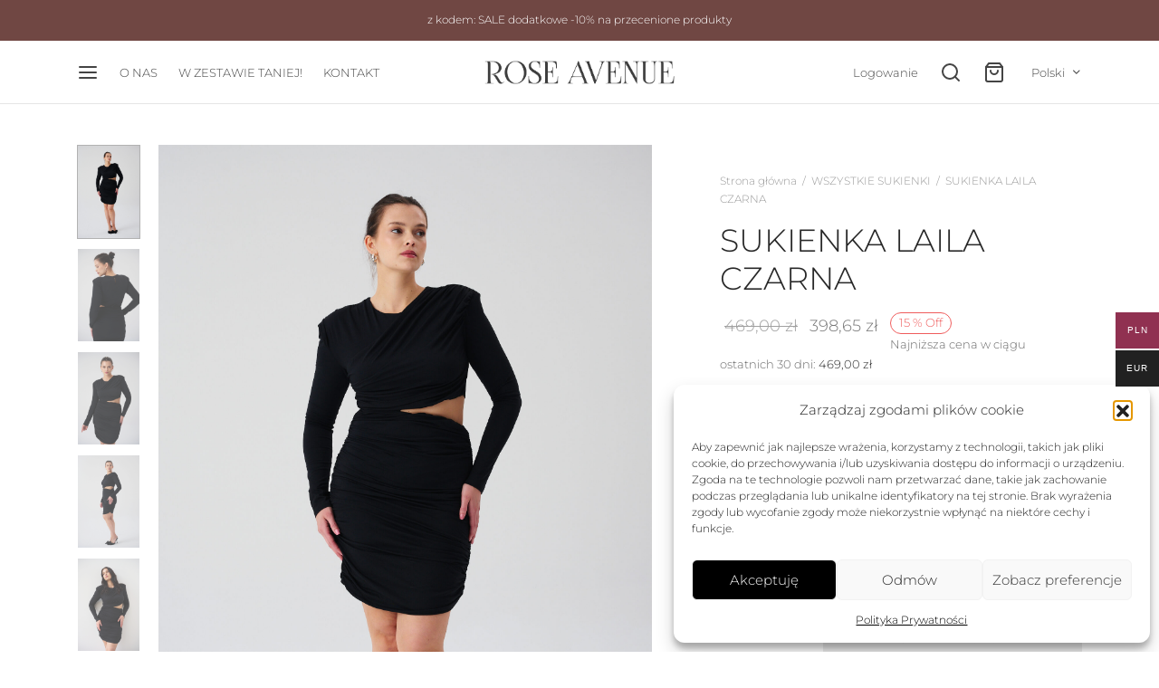

--- FILE ---
content_type: text/html; charset=UTF-8
request_url: https://www.roseavenue.pl/produkt/sukienka-laila-czarna/
body_size: 44958
content:

 <!doctype html>
<html lang="pl-PL">
<head>
	<meta charset="UTF-8" />
	<meta name="viewport" content="width=device-width, initial-scale=1.0, minimum-scale=1.0, maximum-scale=1.0, user-scalable=no">
	<link rel="profile" href="http://gmpg.org/xfn/11">
	<link rel="pingback" href="https://www.roseavenue.pl/xmlrpc.php">
					<script>document.documentElement.className = document.documentElement.className + ' yes-js js_active js'</script>
			<title>SUKIENKA LAILA CZARNA &#8211; ROSE AVENUE</title>
<meta name='robots' content='max-image-preview:large' />
<link rel="alternate" hreflang="en" href="https://www.roseavenue.pl/produkt/dress-laila-black/?lang=en" />
<link rel="alternate" hreflang="pl" href="https://www.roseavenue.pl/produkt/sukienka-laila-czarna/" />
<link rel="alternate" hreflang="x-default" href="https://www.roseavenue.pl/produkt/sukienka-laila-czarna/" />

<!-- Google Tag Manager by PYS -->
    <script data-cfasync="false" data-pagespeed-no-defer>
	    window.dataLayerPYS = window.dataLayerPYS || [];
	</script>
<!-- End Google Tag Manager by PYS --><script type='application/javascript'  id='pys-version-script'>console.log('PixelYourSite Free version 11.1.5.2');</script>
<link rel='dns-prefetch' href='//www.googletagmanager.com' />
<link rel="alternate" type="application/rss+xml" title="ROSE AVENUE &raquo; Kanał z wpisami" href="https://www.roseavenue.pl/feed/" />
<link rel="alternate" type="application/rss+xml" title="ROSE AVENUE &raquo; Kanał z komentarzami" href="https://www.roseavenue.pl/comments/feed/" />
<link rel="alternate" type="application/rss+xml" title="ROSE AVENUE &raquo; SUKIENKA LAILA CZARNA Kanał z komentarzami" href="https://www.roseavenue.pl/produkt/sukienka-laila-czarna/feed/" />
<link rel="alternate" title="oEmbed (JSON)" type="application/json+oembed" href="https://www.roseavenue.pl/wp-json/oembed/1.0/embed?url=https%3A%2F%2Fwww.roseavenue.pl%2Fprodukt%2Fsukienka-laila-czarna%2F" />
<link rel="alternate" title="oEmbed (XML)" type="text/xml+oembed" href="https://www.roseavenue.pl/wp-json/oembed/1.0/embed?url=https%3A%2F%2Fwww.roseavenue.pl%2Fprodukt%2Fsukienka-laila-czarna%2F&#038;format=xml" />
<style id='wp-img-auto-sizes-contain-inline-css'>
img:is([sizes=auto i],[sizes^="auto," i]){contain-intrinsic-size:3000px 1500px}
/*# sourceURL=wp-img-auto-sizes-contain-inline-css */
</style>
<link rel='stylesheet' id='sbi_styles-css' href='https://www.roseavenue.pl/wp-content/plugins/instagram-feed/css/sbi-styles.min.css?ver=6.10.0' media='all' />
<style id='wp-emoji-styles-inline-css'>

	img.wp-smiley, img.emoji {
		display: inline !important;
		border: none !important;
		box-shadow: none !important;
		height: 1em !important;
		width: 1em !important;
		margin: 0 0.07em !important;
		vertical-align: -0.1em !important;
		background: none !important;
		padding: 0 !important;
	}
/*# sourceURL=wp-emoji-styles-inline-css */
</style>
<link rel='stylesheet' id='wp-block-library-css' href='https://www.roseavenue.pl/wp-includes/css/dist/block-library/style.min.css?ver=6.9' media='all' />
<link rel='stylesheet' id='wc-blocks-style-css' href='https://www.roseavenue.pl/wp-content/plugins/woocommerce/assets/client/blocks/wc-blocks.css?ver=wc-10.2.3' media='all' />
<style id='global-styles-inline-css'>
:root{--wp--preset--aspect-ratio--square: 1;--wp--preset--aspect-ratio--4-3: 4/3;--wp--preset--aspect-ratio--3-4: 3/4;--wp--preset--aspect-ratio--3-2: 3/2;--wp--preset--aspect-ratio--2-3: 2/3;--wp--preset--aspect-ratio--16-9: 16/9;--wp--preset--aspect-ratio--9-16: 9/16;--wp--preset--color--black: #000000;--wp--preset--color--cyan-bluish-gray: #abb8c3;--wp--preset--color--white: #ffffff;--wp--preset--color--pale-pink: #f78da7;--wp--preset--color--vivid-red: #cf2e2e;--wp--preset--color--luminous-vivid-orange: #ff6900;--wp--preset--color--luminous-vivid-amber: #fcb900;--wp--preset--color--light-green-cyan: #7bdcb5;--wp--preset--color--vivid-green-cyan: #00d084;--wp--preset--color--pale-cyan-blue: #8ed1fc;--wp--preset--color--vivid-cyan-blue: #0693e3;--wp--preset--color--vivid-purple: #9b51e0;--wp--preset--color--gutenberg-white: #ffffff;--wp--preset--color--gutenberg-shade: #f8f8f8;--wp--preset--color--gutenberg-gray: #777777;--wp--preset--color--gutenberg-dark: #282828;--wp--preset--color--gutenberg-accent: #b9a16b;--wp--preset--gradient--vivid-cyan-blue-to-vivid-purple: linear-gradient(135deg,rgb(6,147,227) 0%,rgb(155,81,224) 100%);--wp--preset--gradient--light-green-cyan-to-vivid-green-cyan: linear-gradient(135deg,rgb(122,220,180) 0%,rgb(0,208,130) 100%);--wp--preset--gradient--luminous-vivid-amber-to-luminous-vivid-orange: linear-gradient(135deg,rgb(252,185,0) 0%,rgb(255,105,0) 100%);--wp--preset--gradient--luminous-vivid-orange-to-vivid-red: linear-gradient(135deg,rgb(255,105,0) 0%,rgb(207,46,46) 100%);--wp--preset--gradient--very-light-gray-to-cyan-bluish-gray: linear-gradient(135deg,rgb(238,238,238) 0%,rgb(169,184,195) 100%);--wp--preset--gradient--cool-to-warm-spectrum: linear-gradient(135deg,rgb(74,234,220) 0%,rgb(151,120,209) 20%,rgb(207,42,186) 40%,rgb(238,44,130) 60%,rgb(251,105,98) 80%,rgb(254,248,76) 100%);--wp--preset--gradient--blush-light-purple: linear-gradient(135deg,rgb(255,206,236) 0%,rgb(152,150,240) 100%);--wp--preset--gradient--blush-bordeaux: linear-gradient(135deg,rgb(254,205,165) 0%,rgb(254,45,45) 50%,rgb(107,0,62) 100%);--wp--preset--gradient--luminous-dusk: linear-gradient(135deg,rgb(255,203,112) 0%,rgb(199,81,192) 50%,rgb(65,88,208) 100%);--wp--preset--gradient--pale-ocean: linear-gradient(135deg,rgb(255,245,203) 0%,rgb(182,227,212) 50%,rgb(51,167,181) 100%);--wp--preset--gradient--electric-grass: linear-gradient(135deg,rgb(202,248,128) 0%,rgb(113,206,126) 100%);--wp--preset--gradient--midnight: linear-gradient(135deg,rgb(2,3,129) 0%,rgb(40,116,252) 100%);--wp--preset--font-size--small: 13px;--wp--preset--font-size--medium: 20px;--wp--preset--font-size--large: 36px;--wp--preset--font-size--x-large: 42px;--wp--preset--spacing--20: 0.44rem;--wp--preset--spacing--30: 0.67rem;--wp--preset--spacing--40: 1rem;--wp--preset--spacing--50: 1.5rem;--wp--preset--spacing--60: 2.25rem;--wp--preset--spacing--70: 3.38rem;--wp--preset--spacing--80: 5.06rem;--wp--preset--shadow--natural: 6px 6px 9px rgba(0, 0, 0, 0.2);--wp--preset--shadow--deep: 12px 12px 50px rgba(0, 0, 0, 0.4);--wp--preset--shadow--sharp: 6px 6px 0px rgba(0, 0, 0, 0.2);--wp--preset--shadow--outlined: 6px 6px 0px -3px rgb(255, 255, 255), 6px 6px rgb(0, 0, 0);--wp--preset--shadow--crisp: 6px 6px 0px rgb(0, 0, 0);}:where(.is-layout-flex){gap: 0.5em;}:where(.is-layout-grid){gap: 0.5em;}body .is-layout-flex{display: flex;}.is-layout-flex{flex-wrap: wrap;align-items: center;}.is-layout-flex > :is(*, div){margin: 0;}body .is-layout-grid{display: grid;}.is-layout-grid > :is(*, div){margin: 0;}:where(.wp-block-columns.is-layout-flex){gap: 2em;}:where(.wp-block-columns.is-layout-grid){gap: 2em;}:where(.wp-block-post-template.is-layout-flex){gap: 1.25em;}:where(.wp-block-post-template.is-layout-grid){gap: 1.25em;}.has-black-color{color: var(--wp--preset--color--black) !important;}.has-cyan-bluish-gray-color{color: var(--wp--preset--color--cyan-bluish-gray) !important;}.has-white-color{color: var(--wp--preset--color--white) !important;}.has-pale-pink-color{color: var(--wp--preset--color--pale-pink) !important;}.has-vivid-red-color{color: var(--wp--preset--color--vivid-red) !important;}.has-luminous-vivid-orange-color{color: var(--wp--preset--color--luminous-vivid-orange) !important;}.has-luminous-vivid-amber-color{color: var(--wp--preset--color--luminous-vivid-amber) !important;}.has-light-green-cyan-color{color: var(--wp--preset--color--light-green-cyan) !important;}.has-vivid-green-cyan-color{color: var(--wp--preset--color--vivid-green-cyan) !important;}.has-pale-cyan-blue-color{color: var(--wp--preset--color--pale-cyan-blue) !important;}.has-vivid-cyan-blue-color{color: var(--wp--preset--color--vivid-cyan-blue) !important;}.has-vivid-purple-color{color: var(--wp--preset--color--vivid-purple) !important;}.has-black-background-color{background-color: var(--wp--preset--color--black) !important;}.has-cyan-bluish-gray-background-color{background-color: var(--wp--preset--color--cyan-bluish-gray) !important;}.has-white-background-color{background-color: var(--wp--preset--color--white) !important;}.has-pale-pink-background-color{background-color: var(--wp--preset--color--pale-pink) !important;}.has-vivid-red-background-color{background-color: var(--wp--preset--color--vivid-red) !important;}.has-luminous-vivid-orange-background-color{background-color: var(--wp--preset--color--luminous-vivid-orange) !important;}.has-luminous-vivid-amber-background-color{background-color: var(--wp--preset--color--luminous-vivid-amber) !important;}.has-light-green-cyan-background-color{background-color: var(--wp--preset--color--light-green-cyan) !important;}.has-vivid-green-cyan-background-color{background-color: var(--wp--preset--color--vivid-green-cyan) !important;}.has-pale-cyan-blue-background-color{background-color: var(--wp--preset--color--pale-cyan-blue) !important;}.has-vivid-cyan-blue-background-color{background-color: var(--wp--preset--color--vivid-cyan-blue) !important;}.has-vivid-purple-background-color{background-color: var(--wp--preset--color--vivid-purple) !important;}.has-black-border-color{border-color: var(--wp--preset--color--black) !important;}.has-cyan-bluish-gray-border-color{border-color: var(--wp--preset--color--cyan-bluish-gray) !important;}.has-white-border-color{border-color: var(--wp--preset--color--white) !important;}.has-pale-pink-border-color{border-color: var(--wp--preset--color--pale-pink) !important;}.has-vivid-red-border-color{border-color: var(--wp--preset--color--vivid-red) !important;}.has-luminous-vivid-orange-border-color{border-color: var(--wp--preset--color--luminous-vivid-orange) !important;}.has-luminous-vivid-amber-border-color{border-color: var(--wp--preset--color--luminous-vivid-amber) !important;}.has-light-green-cyan-border-color{border-color: var(--wp--preset--color--light-green-cyan) !important;}.has-vivid-green-cyan-border-color{border-color: var(--wp--preset--color--vivid-green-cyan) !important;}.has-pale-cyan-blue-border-color{border-color: var(--wp--preset--color--pale-cyan-blue) !important;}.has-vivid-cyan-blue-border-color{border-color: var(--wp--preset--color--vivid-cyan-blue) !important;}.has-vivid-purple-border-color{border-color: var(--wp--preset--color--vivid-purple) !important;}.has-vivid-cyan-blue-to-vivid-purple-gradient-background{background: var(--wp--preset--gradient--vivid-cyan-blue-to-vivid-purple) !important;}.has-light-green-cyan-to-vivid-green-cyan-gradient-background{background: var(--wp--preset--gradient--light-green-cyan-to-vivid-green-cyan) !important;}.has-luminous-vivid-amber-to-luminous-vivid-orange-gradient-background{background: var(--wp--preset--gradient--luminous-vivid-amber-to-luminous-vivid-orange) !important;}.has-luminous-vivid-orange-to-vivid-red-gradient-background{background: var(--wp--preset--gradient--luminous-vivid-orange-to-vivid-red) !important;}.has-very-light-gray-to-cyan-bluish-gray-gradient-background{background: var(--wp--preset--gradient--very-light-gray-to-cyan-bluish-gray) !important;}.has-cool-to-warm-spectrum-gradient-background{background: var(--wp--preset--gradient--cool-to-warm-spectrum) !important;}.has-blush-light-purple-gradient-background{background: var(--wp--preset--gradient--blush-light-purple) !important;}.has-blush-bordeaux-gradient-background{background: var(--wp--preset--gradient--blush-bordeaux) !important;}.has-luminous-dusk-gradient-background{background: var(--wp--preset--gradient--luminous-dusk) !important;}.has-pale-ocean-gradient-background{background: var(--wp--preset--gradient--pale-ocean) !important;}.has-electric-grass-gradient-background{background: var(--wp--preset--gradient--electric-grass) !important;}.has-midnight-gradient-background{background: var(--wp--preset--gradient--midnight) !important;}.has-small-font-size{font-size: var(--wp--preset--font-size--small) !important;}.has-medium-font-size{font-size: var(--wp--preset--font-size--medium) !important;}.has-large-font-size{font-size: var(--wp--preset--font-size--large) !important;}.has-x-large-font-size{font-size: var(--wp--preset--font-size--x-large) !important;}
/*# sourceURL=global-styles-inline-css */
</style>

<style id='classic-theme-styles-inline-css'>
/*! This file is auto-generated */
.wp-block-button__link{color:#fff;background-color:#32373c;border-radius:9999px;box-shadow:none;text-decoration:none;padding:calc(.667em + 2px) calc(1.333em + 2px);font-size:1.125em}.wp-block-file__button{background:#32373c;color:#fff;text-decoration:none}
/*# sourceURL=/wp-includes/css/classic-themes.min.css */
</style>
<link rel='stylesheet' id='wp-components-css' href='https://www.roseavenue.pl/wp-includes/css/dist/components/style.min.css?ver=6.9' media='all' />
<link rel='stylesheet' id='wp-preferences-css' href='https://www.roseavenue.pl/wp-includes/css/dist/preferences/style.min.css?ver=6.9' media='all' />
<link rel='stylesheet' id='wp-block-editor-css' href='https://www.roseavenue.pl/wp-includes/css/dist/block-editor/style.min.css?ver=6.9' media='all' />
<link rel='stylesheet' id='popup-maker-block-library-style-css' href='https://www.roseavenue.pl/wp-content/plugins/popup-maker/dist/packages/block-library-style.css?ver=dbea705cfafe089d65f1' media='all' />
<link rel='stylesheet' id='wpml-blocks-css' href='https://www.roseavenue.pl/wp-content/plugins/sitepress-multilingual-cms/dist/css/blocks/styles.css?ver=4.6.9' media='all' />
<link rel='stylesheet' id='photoswipe-css' href='https://www.roseavenue.pl/wp-content/plugins/woocommerce/assets/css/photoswipe/photoswipe.min.css?ver=10.2.3' media='all' />
<link rel='stylesheet' id='photoswipe-default-skin-css' href='https://www.roseavenue.pl/wp-content/plugins/woocommerce/assets/css/photoswipe/default-skin/default-skin.min.css?ver=10.2.3' media='all' />
<style id='woocommerce-inline-inline-css'>
.woocommerce form .form-row .required { visibility: visible; }
/*# sourceURL=woocommerce-inline-inline-css */
</style>
<link rel='stylesheet' id='xml-for-google-merchant-center-css' href='https://www.roseavenue.pl/wp-content/plugins/xml-for-google-merchant-center/public/css/xfgmc-public.css?ver=4.0.10' media='all' />
<link rel='stylesheet' id='wpml-legacy-horizontal-list-0-css' href='https://www.roseavenue.pl/wp-content/plugins/sitepress-multilingual-cms/templates/language-switchers/legacy-list-horizontal/style.min.css?ver=1' media='all' />
<style id='wpml-legacy-horizontal-list-0-inline-css'>
.wpml-ls-statics-footer a, .wpml-ls-statics-footer .wpml-ls-sub-menu a, .wpml-ls-statics-footer .wpml-ls-sub-menu a:link, .wpml-ls-statics-footer li:not(.wpml-ls-current-language) .wpml-ls-link, .wpml-ls-statics-footer li:not(.wpml-ls-current-language) .wpml-ls-link:link {color:#444444;background-color:#ffffff;}.wpml-ls-statics-footer a, .wpml-ls-statics-footer .wpml-ls-sub-menu a:hover,.wpml-ls-statics-footer .wpml-ls-sub-menu a:focus, .wpml-ls-statics-footer .wpml-ls-sub-menu a:link:hover, .wpml-ls-statics-footer .wpml-ls-sub-menu a:link:focus {color:#000000;background-color:#eeeeee;}.wpml-ls-statics-footer .wpml-ls-current-language > a {color:#444444;background-color:#ffffff;}.wpml-ls-statics-footer .wpml-ls-current-language:hover>a, .wpml-ls-statics-footer .wpml-ls-current-language>a:focus {color:#000000;background-color:#eeeeee;}
/*# sourceURL=wpml-legacy-horizontal-list-0-inline-css */
</style>
<link rel='stylesheet' id='cmplz-general-css' href='https://www.roseavenue.pl/wp-content/plugins/complianz-gdpr/assets/css/cookieblocker.min.css?ver=1768301974' media='all' />
<link rel='stylesheet' id='wc-price-history-frontend-css' href='https://www.roseavenue.pl/wp-content/plugins/wc-price-history/assets/css/frontend.css?ver=1.7' media='all' />
<link rel='stylesheet' id='woo-multi-currency-css' href='https://www.roseavenue.pl/wp-content/plugins/woo-multi-currency/css/woo-multi-currency.min.css?ver=2.2.9' media='all' />
<style id='woo-multi-currency-inline-css'>
.woo-multi-currency .wmc-list-currencies .wmc-currency.wmc-active,.woo-multi-currency .wmc-list-currencies .wmc-currency:hover {background: #903151 !important;}
		.woo-multi-currency .wmc-list-currencies .wmc-currency,.woo-multi-currency .wmc-title, .woo-multi-currency.wmc-price-switcher a {background: #212121 !important;}
		.woo-multi-currency .wmc-title, .woo-multi-currency .wmc-list-currencies .wmc-currency span,.woo-multi-currency .wmc-list-currencies .wmc-currency a,.woo-multi-currency.wmc-price-switcher a {color: #ffffff !important;}.woo-multi-currency.wmc-shortcode .wmc-currency{background-color:#ffffff;color:#212121}.woo-multi-currency.wmc-shortcode .wmc-currency.wmc-active,.woo-multi-currency.wmc-shortcode .wmc-current-currency{background-color:#ffffff;color:#212121}.woo-multi-currency.wmc-shortcode.vertical-currency-symbols-circle:not(.wmc-currency-trigger-click) .wmc-currency-wrapper:hover .wmc-sub-currency,.woo-multi-currency.wmc-shortcode.vertical-currency-symbols-circle.wmc-currency-trigger-click .wmc-sub-currency{animation: height_slide 100ms;}@keyframes height_slide {0% {height: 0;} 100% {height: 100%;} }
/*# sourceURL=woo-multi-currency-inline-css */
</style>
<link rel='stylesheet' id='wmc-flags-css' href='https://www.roseavenue.pl/wp-content/plugins/woo-multi-currency/css/flags-64.min.css?ver=2.2.9' media='all' />
<link rel='stylesheet' id='woo-variation-swatches-css' href='https://www.roseavenue.pl/wp-content/plugins/woo-variation-swatches/assets/css/frontend.min.css?ver=1768302166' media='all' />
<style id='woo-variation-swatches-inline-css'>
:root {
--wvs-tick:url("data:image/svg+xml;utf8,%3Csvg filter='drop-shadow(0px 0px 2px rgb(0 0 0 / .8))' xmlns='http://www.w3.org/2000/svg'  viewBox='0 0 30 30'%3E%3Cpath fill='none' stroke='%23ffffff' stroke-linecap='round' stroke-linejoin='round' stroke-width='4' d='M4 16L11 23 27 7'/%3E%3C/svg%3E");

--wvs-cross:url("data:image/svg+xml;utf8,%3Csvg filter='drop-shadow(0px 0px 5px rgb(255 255 255 / .6))' xmlns='http://www.w3.org/2000/svg' width='72px' height='72px' viewBox='0 0 24 24'%3E%3Cpath fill='none' stroke='%23ff0000' stroke-linecap='round' stroke-width='0.6' d='M5 5L19 19M19 5L5 19'/%3E%3C/svg%3E");
--wvs-single-product-item-width:30px;
--wvs-single-product-item-height:30px;
--wvs-single-product-item-font-size:16px}
/*# sourceURL=woo-variation-swatches-inline-css */
</style>
<link rel='stylesheet' id='gateway-css' href='https://www.roseavenue.pl/wp-content/plugins/woocommerce-paypal-payments/modules/ppcp-button/assets/css/gateway.css?ver=3.3.2' media='all' />
<link rel='stylesheet' id='jquery-selectBox-css' href='https://www.roseavenue.pl/wp-content/plugins/yith-woocommerce-wishlist/assets/css/jquery.selectBox.css?ver=1.2.0' media='all' />
<link rel='stylesheet' id='woocommerce_prettyPhoto_css-css' href='//www.roseavenue.pl/wp-content/plugins/woocommerce/assets/css/prettyPhoto.css?ver=3.1.6' media='all' />
<link rel='stylesheet' id='yith-wcwl-main-css' href='https://www.roseavenue.pl/wp-content/plugins/yith-woocommerce-wishlist/assets/css/style.css?ver=4.11.0' media='all' />
<style id='yith-wcwl-main-inline-css'>
 :root { --rounded-corners-radius: 16px; --add-to-cart-rounded-corners-radius: 16px; --color-headers-background: #F4F4F4; --feedback-duration: 3s } 
 :root { --rounded-corners-radius: 16px; --add-to-cart-rounded-corners-radius: 16px; --color-headers-background: #F4F4F4; --feedback-duration: 3s } 
/*# sourceURL=yith-wcwl-main-inline-css */
</style>
<link rel='stylesheet' id='brands-styles-css' href='https://www.roseavenue.pl/wp-content/plugins/woocommerce/assets/css/brands.css?ver=10.2.3' media='all' />
<link rel='stylesheet' id='goya-grid-css' href='https://www.roseavenue.pl/wp-content/themes/goya/assets/css/grid.css?ver=1.0.8.3' media='all' />
<link rel='stylesheet' id='goya-core-css' href='https://www.roseavenue.pl/wp-content/themes/goya/assets/css/core.css?ver=1.0.8.3' media='all' />
<link rel='stylesheet' id='goya-icons-css' href='https://www.roseavenue.pl/wp-content/themes/goya/assets/icons/theme-icons/style.css?ver=1.0.8.3' media='all' />
<link rel='stylesheet' id='goya-shop-css' href='https://www.roseavenue.pl/wp-content/themes/goya/assets/css/shop.css?ver=1.0.8.3' media='all' />
<link rel='stylesheet' id='goya-elements-css' href='https://www.roseavenue.pl/wp-content/themes/goya/assets/css/vc-elements.css?ver=1.0.8.3' media='all' />
<style id='goya-customizer-styles-inline-css'>
body,blockquote cite,div.vc_progress_bar .vc_single_bar .vc_label,div.vc_toggle_size_sm .vc_toggle_title h4 {font-size:13px;}@media all and (max-width:767px) {input[type="text"], input[type="password"], input[type="number"], input[type="date"], input[type="datetime"], input[type="datetime-local"], input[type="time"], input[type="month"], input[type="week"], input[type="email"], input[type="search"], input[type="tel"], input[type="url"], input.input-text, select, textarea {font-size:16px;}}.wp-caption-text,.woocommerce-breadcrumb,.post.listing .listing_content .post-meta,.footer-bar .footer-bar-content,.side-menu .mobile-widgets p,.side-menu .side-widgets p,.products .product.product-category a div h2 .count,#payment .payment_methods li .payment_box,#payment .payment_methods li a.about_paypal,.et-product-detail .summary .sizing_guide,#reviews .commentlist li .comment-text .woocommerce-review__verified,#reviews .commentlist li .comment-text .woocommerce-review__published-date,.commentlist > li .comment-meta,.widget .type-post .post-meta,.widget_rss .rss-date,.wp-block-latest-comments__comment-date,.wp-block-latest-posts__post-date,.commentlist > li .reply,.comment-reply-title small,.commentlist .bypostauthor .post-author,.commentlist .bypostauthor > .comment-body .fn:after,.et-portfolio.et-portfolio-style-hover-card .type-portfolio .et-portfolio-excerpt {font-size:12px;}h1, h2, h3, h4, h5, h6{color:#282828;}.et-banner .et-banner-content .et-banner-title.color-accent,.et-banner .et-banner-content .et-banner-subtitle.color-accent,.et-banner .et-banner-content .et-banner-link.link.color-accent,.et-banner .et-banner-content .et-banner-link.link.color-accent:hover,.et-banner .et-banner-content .et-banner-link.outlined.color-accent,.et-banner .et-banner-content .et-banner-link.outlined.color-accent:hover {color:#b9a16b;}.et-banner .et-banner-content .et-banner-subtitle.tag_style.color-accent,.et-banner .et-banner-content .et-banner-link.solid.color-accent,.et-banner .et-banner-content .et-banner-link.solid.color-accent:hover {background:#b9a16b;}.et-iconbox.icon-style-background.icon-color-accent .et-feature-icon {background:#b9a16b;}.et-iconbox.icon-style-border.icon-color-accent .et-feature-icon,.et-iconbox.icon-style-simple.icon-color-accent .et-feature-icon {color:#b9a16b;}.et-counter.counter-color-accent .h1,.et-counter.icon-color-accent i {color:#b9a16b;}.et_btn.solid.color-accent {background:#b9a16b;}.et_btn.link.color-accent,.et_btn.outlined.color-accent,.et_btn.outlined.color-accent:hover {color:#b9a16b;}.et-animatype.color-accent .et-animated-entry,.et-stroketype.color-accent *{color:#b9a16b;}.slick-prev:hover,.slick-next:hover,.flex-prev:hover,.flex-next:hover,.mfp-wrap.quick-search .mfp-content [type="submit"],.et-close,.single-product .pswp__button:hover,.content404 h4,.woocommerce-tabs .tabs li a span,.woo-variation-gallery-wrapper .woo-variation-gallery-trigger:hover:after,.mobile-menu li.menu-item-has-children.active > .et-menu-toggle:after,.remove:hover, a.remove:hover,span.minicart-counter.et-count-zero,.tag-cloud-link .tag-link-count,.star-rating > span:before,.comment-form-rating .stars > span:before,.wpmc-tabs-wrapper li.wpmc-tab-item.current,div.argmc-wrapper .tab-completed-icon:before,div.argmc-wrapper .argmc-tab-item.completed .argmc-tab-number,.widget ul li.active,.et-wp-gallery-popup .mfp-arrow {color:#b9a16b;}.menu-item.accent-color a,.accent-color:not(.fancy-tag),.accent-color:not(.fancy-tag) .wpb_wrapper > h1,.accent-color:not(.fancy-tag) .wpb_wrapper > h2,.accent-color:not(.fancy-tag) .wpb_wrapper > h3,.accent-color:not(.fancy-tag) .wpb_wrapper > h4,.accent-color:not(.fancy-tag) .wpb_wrapper > h5,.accent-color:not(.fancy-tag) .wpb_wrapper > h6,.accent-color:not(.fancy-tag) .wpb_wrapper > p {color:#b9a16b !important;}.accent-color.fancy-tag,.wpb_text_column .accent-color.fancy-tag:last-child,.accent-color.fancy-tag .wpb_wrapper > h1,.accent-color.fancy-tag .wpb_wrapper > h2,.accent-color.fancy-tag .wpb_wrapper > h3,.accent-color.fancy-tag .wpb_wrapper > h4,.accent-color.fancy-tag .wpb_wrapper > h5,.accent-color.fancy-tag .wpb_wrapper > h6,.accent-color.fancy-tag .wpb_wrapper > p {background-color:#b9a16b;}.wpmc-tabs-wrapper li.wpmc-tab-item.current .wpmc-tab-number,.wpmc-tabs-wrapper li.wpmc-tab-item.current:before,.tag-cloud-link:hover,div.argmc-wrapper .argmc-tab-item.completed .argmc-tab-number,div.argmc-wrapper .argmc-tab-item.current .argmc-tab-number,div.argmc-wrapper .argmc-tab-item.last.current + .argmc-tab-item:hover .argmc-tab-number {border-color:#b9a16b;}.vc_progress_bar.vc_progress-bar-color-bar_orange .vc_single_bar span.vc_bar,span.minicart-counter,.filter-trigger .et-active-filters-count,.et-active-filters-count,div.argmc-wrapper .argmc-tab-item.current .argmc-tab-number,div.argmc-wrapper .argmc-tab-item.visited:hover .argmc-tab-number,div.argmc-wrapper .argmc-tab-item.last.current + .argmc-tab-item:hover .argmc-tab-number,.slick-dots li button:hover,.wpb_column.et-light-column .postline:before,.wpb_column.et-light-column .postline-medium:before,.wpb_column.et-light-column .postline-large:before,.et-feat-video-btn:hover .et-featured-video-icon:after,.post.type-post.sticky .entry-title a:after {background-color:#b9a16b;}div.argmc-wrapper .argmc-tab-item.visited:before {border-bottom-color:#b9a16b;}.yith-wcan-loading:after,.blockUI.blockOverlay:after,.easyzoom-notice:after,.woocommerce-product-gallery__wrapper .slick:after,.add_to_cart_button.loading:after,.et-loader:after {background-color:#b9a16b;}.fancy-title,h1.fancy-title,h2.fancy-title,h3.fancy-title,h4.fancy-title,h5.fancy-title,h6.fancy-title {color:#b9a16b}.fancy-tag,h1.fancy-tag,h2.fancy-tag,h3.fancy-tag,h4.fancy-tag,h5.fancy-tag,h6.fancy-tag {background-color:#b9a16b}@media only screen and (max-width:991px) {.header .header-mobile {display:block !important;}.header .header-main,.header .header-bottom {display:none !important;}}@media only screen and (min-width:992px) {.header,.header-spacer,.product-header-spacer {height:70px;}.page-header-transparent .hero-header .hero-title {padding-top:70px;}.et-product-detail.et-product-layout-no-padding.product-header-transparent .showcase-inner .product-information {padding-top:70px;}.header_on_scroll:not(.megamenu-active) .header,.header_on_scroll:not(.megamenu-active) .header-spacer,.header_on_scroll:not(.megamenu-active) .product-header-spacer {height:70px;}}@media only screen and (max-width:991px) {.header,.header_on_scroll .header,.header-spacer,.product-header-spacer {height:50px;}.page-header-transparent .hero-header .hero-title {padding-top:50px;}}@media screen and (min-width:576px) and (max-width:767px) {.sticky-product-bar {height:50px;}.product-bar-visible.single-product.fixed-product-bar-bottom .footer {margin-bottom:50px;}.product-bar-visible.single-product.fixed-product-bar-bottom #scroll_to_top.active {bottom:60px;}}@media only screen and (max-width:991px) {.top-bar { display:flex; }.top-bar .topbar-center { display:flex; }}.page-header-regular .header,.header_on_scroll .header {background-color:#ffffff;}@media only screen and (max-width:576px) {.page-header-transparent:not(.header-transparent-mobiles):not(.header_on_scroll) .header {background-color:#ffffff;}}.header a,.header .menu-toggle,.header .goya-search button {color:#444444;}@media only screen and (max-width:767px) {.sticky-header-light .header .menu-toggle:hover,.header-transparent-mobiles.sticky-header-light.header_on_scroll .header a.icon,.header-transparent-mobiles.sticky-header-light.header_on_scroll .header .menu-toggle,.header-transparent-mobiles.light-title:not(.header_on_scroll) .header a.icon,.header-transparent-mobiles.light-title:not(.header_on_scroll) .header .menu-toggle {color:#ffffff;}}@media only screen and (min-width:768px) {.light-title:not(.header_on_scroll) .header .site-title,.light-title:not(.header_on_scroll) .header .et-header-menu>li> a,.sticky-header-light.header_on_scroll .header .et-header-menu>li> a,.light-title:not(.header_on_scroll) span.minicart-counter.et-count-zero,.sticky-header-light.header_on_scroll .header .icon,.sticky-header-light.header_on_scroll .header .menu-toggle,.light-title:not(.header_on_scroll) .header .icon,.light-title:not(.header_on_scroll) .header .menu-toggle {color:#ffffff;}}.et-header-menu .menu-label,.mobile-menu .menu-label {background-color:#999999;}.et-header-menu ul.sub-menu:before,.et-header-menu .sub-menu .sub-menu {background-color:#ffffff !important;}.et-header-menu>li.menu-item-has-children > a:after {border-bottom-color:#ffffff;}.et-header-menu .sub-menu li.menu-item-has-children:after,.et-header-menu ul.sub-menu li a {color:#444444;}.side-panel .mobile-bar,.side-panel .mobile-bar.dark {background:#f8f8f8;}.side-mobile-menu,.side-mobile-menu.dark { background:#ffffff;}.side-fullscreen-menu,.side-fullscreen-menu.dark { background:#ffffff;}.site-footer,.site-footer.dark {background-color:#ffffff;}.site-footer .footer-bar.custom-color-1,.site-footer .footer-bar.custom-color-1.dark {background-color:#2d2d2d;}.mfp #et-quickview {max-width:960px;}.woocommerce-Tabs-panel.custom_scroll {max-height:400px;}.product_meta .sku_wrapper,.product_meta .trap {display:none !important;}.shop-widget-scroll .widget > ul,.shop-widget-scroll .widget:not(.widget-woof) > .widgettitle + *,.shop-widget-scroll .wcapf-layered-nav {max-height:150px;}.free-shipping-progress-bar .progress-bar-indicator {background:linear-gradient(270deg, #b9a16b 0, #ffffff 200%);background-color: #b9a16b;flex-grow:1;}.rtl .free-shipping-progress-bar .progress-bar-indicator {background:linear-gradient(90deg, #b9a16b 0, #ffffff 200%);}.progress-bar-status.success .progress-bar-indicator { background:#67bb67;}.star-rating > span:before,.comment-form-rating .stars > span:before {color:#282828;}.product-inner .badge.onsale,.wc-block-grid .wc-block-grid__products .wc-block-grid__product .wc-block-grid__product-onsale {color:#ef5c5c;background-color:#ffffff;}.et-product-detail .summary .badge.onsale {border-color:#ef5c5c;}.product-inner .badge.new {color:#93a09e;background-color:#ffffff;}.product-inner .badge.out-of-stock {color:#585858;background-color:#ffffff;}@media screen and (min-width:768px) {.wc-block-grid__products .wc-block-grid__product .wc-block-grid__product-image {margin-top:5px;}.wc-block-grid__products .wc-block-grid__product:hover .wc-block-grid__product-image {transform:translateY(-5px);}.wc-block-grid__products .wc-block-grid__product:hover .wc-block-grid__product-image img {-moz-transform:scale(1.05, 1.05);-ms-transform:scale(1.05, 1.05);-webkit-transform:scale(1.05, 1.05);transform:scale(1.05, 1.05);}}.et-blog.hero-header .hero-title {background-color:#f8f8f8;}.post.post-detail.hero-title .post-featured.title-wrap {background-color:#f8f8f8;}.has-gutenberg-white-color { color:#ffffff !important; }.has-gutenberg-white-background-color { background-color:#ffffff; }.wp-block-button.outlined .has-gutenberg-white-color { border-color:#ffffff !important; background-color:transparent !important; }.has-gutenberg-shade-color { color:#f8f8f8 !important; }.has-gutenberg-shade-background-color { background-color:#f8f8f8; }.wp-block-button.outlined .has-gutenberg-shade-color { border-color:#f8f8f8 !important; background-color:transparent !important; }.has-gutenberg-gray-color { color:#777777 !important; }.has-gutenberg-gray-background-color { background-color:#777777; }.wp-block-button.outlined .has-gutenberg-gray-color { border-color:#777777 !important; background-color:transparent !important; }.has-gutenberg-dark-color { color:#282828 !important; }.has-gutenberg-dark-background-color { background-color:#282828; }.wp-block-button.outlined .has-gutenberg-dark-color { border-color:#282828 !important; background-color:transparent !important; }.has-gutenberg-accent-color { color:#b9a16b !important; }.has-gutenberg-accent-background-color { background-color:#b9a16b; }.wp-block-button.outlined .has-gutenberg-accent-color { border-color:#b9a16b !important; background-color:transparent !important; }.commentlist .bypostauthor > .comment-body .fn:after {content:'Post Author';}.et-inline-validation-notices .form-row.woocommerce-invalid-required-field:after{content:'Required field';}.post.type-post.sticky .entry-title a:after {content:'Featured';}
/*# sourceURL=goya-customizer-styles-inline-css */
</style>
<link rel='stylesheet' id='flexible-shipping-free-shipping-css' href='https://www.roseavenue.pl/wp-content/plugins/flexible-shipping/assets/dist/css/free-shipping.css?ver=6.5.2.2' media='all' />
<link rel='stylesheet' id='p24_plugin_css-css' href='https://www.roseavenue.pl/wp-content/plugins/przelewy24/assets/css/paymethods.css?ver=6.9' media='all' />
<link rel='stylesheet' id='wcwl_frontend-css' href='https://www.roseavenue.pl/wp-content/plugins/woocommerce-waitlist/includes/css/src/wcwl_frontend.min.css?ver=2.3.2' media='all' />
<link rel='stylesheet' id='dashicons-css' href='https://www.roseavenue.pl/wp-includes/css/dashicons.min.css?ver=6.9' media='all' />
<style id='dashicons-inline-css'>
[data-font="Dashicons"]:before {font-family: 'Dashicons' !important;content: attr(data-icon) !important;speak: none !important;font-weight: normal !important;font-variant: normal !important;text-transform: none !important;line-height: 1 !important;font-style: normal !important;-webkit-font-smoothing: antialiased !important;-moz-osx-font-smoothing: grayscale !important;}
/*# sourceURL=dashicons-inline-css */
</style>
<link rel='stylesheet' id='ywcfav_style-css' href='https://www.roseavenue.pl/wp-content/plugins/yith-woocommerce-featured-video/assets/css/ywcfav_frontend.css?ver=1.52.0' media='all' />
<link rel='stylesheet' id='goya-style-css' href='https://www.roseavenue.pl/wp-content/themes/goya/style.css?ver=6.9' media='all' />
<link rel='stylesheet' id='goya-child-style-css' href='https://www.roseavenue.pl/wp-content/themes/goya-child/style.css?ver=1' media='all' />
<link rel='stylesheet' id='wyp-custom-css' href='https://www.roseavenue.pl/wp-content/uploads/yellow-pencil/custom-22.css?revision=22&#038;ver=6.9' media='all' />
<script type="text/template" id="tmpl-variation-template">
	<div class="woocommerce-variation-description">{{{ data.variation.variation_description }}}</div>
	<div class="woocommerce-variation-price">{{{ data.variation.price_html }}}</div>
	<div class="woocommerce-variation-availability">{{{ data.variation.availability_html }}}</div>
</script>
<script type="text/template" id="tmpl-unavailable-variation-template">
	<p role="alert">Przepraszamy, ten produkt jest niedostępny. Prosimy wybrać inną kombinację.</p>
</script>
<script id="wpml-cookie-js-extra">
var wpml_cookies = {"wp-wpml_current_language":{"value":"pl","expires":1,"path":"/"}};
var wpml_cookies = {"wp-wpml_current_language":{"value":"pl","expires":1,"path":"/"}};
//# sourceURL=wpml-cookie-js-extra
</script>
<script src="https://www.roseavenue.pl/wp-content/plugins/sitepress-multilingual-cms/res/js/cookies/language-cookie.js?ver=4.6.9" id="wpml-cookie-js" defer data-wp-strategy="defer"></script>
<script id="gr-tracking-code-js-after">
(function(m, o, n, t, e, r, _){
                  m['__GetResponseAnalyticsObject'] = e;m[e] = m[e] || function() {(m[e].q = m[e].q || []).push(arguments)};
                  r = o.createElement(n);_ = o.getElementsByTagName(n)[0];r.async = 1;r.src = t;r.setAttribute('crossorigin', 'use-credentials');_.parentNode .insertBefore(r, _);
              })(window, document, 'script', 'https://an.gr-wcon.com/script/5d0e107b-07ef-4e92-aab4-c81d4644a73d/ga.js', 'GrTracking');
        
               GrTracking('setDomain', 'auto');
               GrTracking('push');
//# sourceURL=gr-tracking-code-js-after
</script>
<script id="jquery-core-js-extra">
var pysFacebookRest = {"restApiUrl":"https://www.roseavenue.pl/wp-json/pys-facebook/v1/event","debug":""};
//# sourceURL=jquery-core-js-extra
</script>
<script src="https://www.roseavenue.pl/wp-includes/js/jquery/jquery.min.js?ver=3.7.1" id="jquery-core-js"></script>
<script src="https://www.roseavenue.pl/wp-includes/js/jquery/jquery-migrate.min.js?ver=3.4.1" id="jquery-migrate-js"></script>
<script src="https://www.roseavenue.pl/wp-content/plugins/woocommerce/assets/js/jquery-blockui/jquery.blockUI.min.js?ver=2.7.0-wc.10.2.3" id="jquery-blockui-js" data-wp-strategy="defer"></script>
<script id="wc-add-to-cart-js-extra">
var wc_add_to_cart_params = {"ajax_url":"/wp-admin/admin-ajax.php","wc_ajax_url":"/?wc-ajax=%%endpoint%%","i18n_view_cart":"Zobacz koszyk","cart_url":"https://www.roseavenue.pl/koszyk/","is_cart":"","cart_redirect_after_add":"no"};
//# sourceURL=wc-add-to-cart-js-extra
</script>
<script src="https://www.roseavenue.pl/wp-content/plugins/woocommerce/assets/js/frontend/add-to-cart.min.js?ver=10.2.3" id="wc-add-to-cart-js" data-wp-strategy="defer"></script>
<script src="https://www.roseavenue.pl/wp-content/plugins/woocommerce/assets/js/photoswipe/photoswipe.min.js?ver=4.1.1-wc.10.2.3" id="photoswipe-js" defer data-wp-strategy="defer"></script>
<script src="https://www.roseavenue.pl/wp-content/plugins/woocommerce/assets/js/photoswipe/photoswipe-ui-default.min.js?ver=4.1.1-wc.10.2.3" id="photoswipe-ui-default-js" defer data-wp-strategy="defer"></script>
<script id="wc-single-product-js-extra">
var wc_single_product_params = {"i18n_required_rating_text":"Prosz\u0119 wybra\u0107 ocen\u0119","i18n_rating_options":["1 z 5 gwiazdek","2 z 5 gwiazdek","3 z 5 gwiazdek","4 z 5 gwiazdek","5 z 5 gwiazdek"],"i18n_product_gallery_trigger_text":"Wy\u015bwietl pe\u0142noekranow\u0105 galeri\u0119 obrazk\u00f3w","review_rating_required":"yes","flexslider":{"rtl":false,"animation":"slide","smoothHeight":true,"directionNav":true,"controlNav":"thumbnails","slideshow":false,"animationSpeed":300,"animationLoop":false,"allowOneSlide":false},"zoom_enabled":"","zoom_options":[],"photoswipe_enabled":"1","photoswipe_options":{"shareEl":false,"closeOnScroll":false,"history":false,"hideAnimationDuration":0,"showAnimationDuration":0,"showHideOpacity":true,"bgOpacity":1,"loop":false,"closeOnVerticalDrag":false,"barsSize":{"top":0,"bottom":0},"tapToClose":true,"tapToToggleControls":false},"flexslider_enabled":"1"};
//# sourceURL=wc-single-product-js-extra
</script>
<script src="https://www.roseavenue.pl/wp-content/plugins/woocommerce/assets/js/frontend/single-product.min.js?ver=10.2.3" id="wc-single-product-js" defer data-wp-strategy="defer"></script>
<script src="https://www.roseavenue.pl/wp-content/plugins/woocommerce/assets/js/js-cookie/js.cookie.min.js?ver=2.1.4-wc.10.2.3" id="js-cookie-js" defer data-wp-strategy="defer"></script>
<script id="woocommerce-js-extra">
var woocommerce_params = {"ajax_url":"/wp-admin/admin-ajax.php","wc_ajax_url":"/?wc-ajax=%%endpoint%%","i18n_password_show":"Poka\u017c has\u0142o","i18n_password_hide":"Ukryj has\u0142o"};
//# sourceURL=woocommerce-js-extra
</script>
<script src="https://www.roseavenue.pl/wp-content/plugins/woocommerce/assets/js/frontend/woocommerce.min.js?ver=10.2.3" id="woocommerce-js" defer data-wp-strategy="defer"></script>
<script src="https://www.roseavenue.pl/wp-content/plugins/xml-for-google-merchant-center/public/js/xfgmc-public.js?ver=4.0.10" id="xml-for-google-merchant-center-js"></script>
<script src="https://www.roseavenue.pl/wp-content/plugins/js_composer/assets/js/vendors/woocommerce-add-to-cart.js?ver=6.9.0" id="vc_woocommerce-add-to-cart-js-js"></script>
<script id="woo-multi-currency-js-extra">
var wooMultiCurrencyParams = {"enableCacheCompatible":"0","ajaxUrl":"https://www.roseavenue.pl/wp-admin/admin-ajax.php","extra_params":[],"current_currency":"PLN","woo_subscription":""};
//# sourceURL=woo-multi-currency-js-extra
</script>
<script src="https://www.roseavenue.pl/wp-content/plugins/woo-multi-currency/js/woo-multi-currency.min.js?ver=2.2.9" id="woo-multi-currency-js"></script>
<script src="https://www.roseavenue.pl/wp-includes/js/underscore.min.js?ver=1.13.7" id="underscore-js"></script>
<script id="wp-util-js-extra">
var _wpUtilSettings = {"ajax":{"url":"/wp-admin/admin-ajax.php"}};
//# sourceURL=wp-util-js-extra
</script>
<script src="https://www.roseavenue.pl/wp-includes/js/wp-util.min.js?ver=6.9" id="wp-util-js"></script>
<script id="p24_payment_script-js-extra">
var p24_payment_php_vars = {"error_msg4js":"Wyst\u0105pi\u0142 b\u0142\u0105d. Spr\u00f3buj ponownie lub wybierz inn\u0105 metod\u0119 p\u0142atno\u015bci.","payments_msg4js":"\\f078wi\u0119cej metod p\u0142atno\u015bci \\f078","forget_card":"1","show_save_card":"0"};
//# sourceURL=p24_payment_script-js-extra
</script>
<script src="https://www.roseavenue.pl/wp-content/plugins/przelewy24/assets/js/payment.js?ver=2.2.0" id="p24_payment_script-js"></script>
<script type="text/plain" data-service="facebook" data-category="marketing" data-cmplz-src="https://www.roseavenue.pl/wp-content/plugins/pixelyoursite/dist/scripts/jquery.bind-first-0.2.3.min.js?ver=0.2.3" id="jquery-bind-first-js"></script>
<script type="text/plain" data-service="facebook" data-category="marketing" data-cmplz-src="https://www.roseavenue.pl/wp-content/plugins/pixelyoursite/dist/scripts/js.cookie-2.1.3.min.js?ver=2.1.3" id="js-cookie-pys-js"></script>
<script type="text/plain" data-service="facebook" data-category="marketing" data-cmplz-src="https://www.roseavenue.pl/wp-content/plugins/pixelyoursite/dist/scripts/tld.min.js?ver=2.3.1" id="js-tld-js"></script>
<script type="text/plain" data-service="facebook" data-category="marketing" id="pys-js-extra">
var pysOptions = {"staticEvents":{"facebook":{"woo_view_content":[{"delay":0,"type":"static","name":"ViewContent","pixelIds":["780219016673933"],"eventID":"805b4477-24c6-4c7b-a73a-69c6ea5f0740","params":{"content_ids":["15420"],"content_type":"product_group","content_name":"SUKIENKA LAILA CZARNA","category_name":"NOWO\u015aCI, WSZYSTKIE SUKIENKI","value":"398.65","currency":"PLN","contents":[{"id":"15420","quantity":1}],"product_price":"398.65","page_title":"SUKIENKA LAILA CZARNA","post_type":"product","post_id":15420,"plugin":"PixelYourSite","user_role":"guest","event_url":"www.roseavenue.pl/produkt/sukienka-laila-czarna/"},"e_id":"woo_view_content","ids":[],"hasTimeWindow":false,"timeWindow":0,"woo_order":"","edd_order":""}],"init_event":[{"delay":0,"type":"static","ajaxFire":false,"name":"PageView","pixelIds":["780219016673933"],"eventID":"4bb00d37-cec6-4e1a-b1ed-598161c8a15d","params":{"page_title":"SUKIENKA LAILA CZARNA","post_type":"product","post_id":15420,"plugin":"PixelYourSite","user_role":"guest","event_url":"www.roseavenue.pl/produkt/sukienka-laila-czarna/"},"e_id":"init_event","ids":[],"hasTimeWindow":false,"timeWindow":0,"woo_order":"","edd_order":""}]}},"dynamicEvents":{"woo_add_to_cart_on_button_click":{"facebook":{"delay":0,"type":"dyn","name":"AddToCart","pixelIds":["780219016673933"],"eventID":"309f5e67-131c-4c18-9a43-9eee0909ef1d","params":{"page_title":"SUKIENKA LAILA CZARNA","post_type":"product","post_id":15420,"plugin":"PixelYourSite","user_role":"guest","event_url":"www.roseavenue.pl/produkt/sukienka-laila-czarna/"},"e_id":"woo_add_to_cart_on_button_click","ids":[],"hasTimeWindow":false,"timeWindow":0,"woo_order":"","edd_order":""}}},"triggerEvents":[],"triggerEventTypes":[],"facebook":{"pixelIds":["780219016673933"],"advancedMatching":{"external_id":"edaedbcbbfcebcebfcade"},"advancedMatchingEnabled":true,"removeMetadata":false,"wooVariableAsSimple":false,"serverApiEnabled":true,"wooCRSendFromServer":false,"send_external_id":null,"enabled_medical":false,"do_not_track_medical_param":["event_url","post_title","page_title","landing_page","content_name","categories","category_name","tags"],"meta_ldu":false},"ga":{"trackingIds":["UA-167896655-1"],"commentEventEnabled":true,"downloadEnabled":true,"formEventEnabled":true,"crossDomainEnabled":false,"crossDomainAcceptIncoming":false,"crossDomainDomains":[],"isDebugEnabled":[],"serverContainerUrls":{"UA-167896655-1":{"enable_server_container":"","server_container_url":"","transport_url":""}},"additionalConfig":{"UA-167896655-1":{"first_party_collection":true}},"disableAdvertisingFeatures":false,"disableAdvertisingPersonalization":false,"wooVariableAsSimple":true,"custom_page_view_event":false},"debug":"","siteUrl":"https://www.roseavenue.pl","ajaxUrl":"https://www.roseavenue.pl/wp-admin/admin-ajax.php","ajax_event":"471cf3298d","enable_remove_download_url_param":"1","cookie_duration":"7","last_visit_duration":"60","enable_success_send_form":"","ajaxForServerEvent":"1","ajaxForServerStaticEvent":"1","useSendBeacon":"1","send_external_id":"1","external_id_expire":"180","track_cookie_for_subdomains":"1","google_consent_mode":"1","gdpr":{"ajax_enabled":false,"all_disabled_by_api":false,"facebook_disabled_by_api":false,"analytics_disabled_by_api":false,"google_ads_disabled_by_api":false,"pinterest_disabled_by_api":false,"bing_disabled_by_api":false,"reddit_disabled_by_api":false,"externalID_disabled_by_api":false,"facebook_prior_consent_enabled":true,"analytics_prior_consent_enabled":true,"google_ads_prior_consent_enabled":null,"pinterest_prior_consent_enabled":true,"bing_prior_consent_enabled":true,"cookiebot_integration_enabled":false,"cookiebot_facebook_consent_category":"marketing","cookiebot_analytics_consent_category":"statistics","cookiebot_tiktok_consent_category":"marketing","cookiebot_google_ads_consent_category":"marketing","cookiebot_pinterest_consent_category":"marketing","cookiebot_bing_consent_category":"marketing","consent_magic_integration_enabled":false,"real_cookie_banner_integration_enabled":false,"cookie_notice_integration_enabled":false,"cookie_law_info_integration_enabled":false,"analytics_storage":{"enabled":true,"value":"granted","filter":false},"ad_storage":{"enabled":true,"value":"granted","filter":false},"ad_user_data":{"enabled":true,"value":"granted","filter":false},"ad_personalization":{"enabled":true,"value":"granted","filter":false}},"cookie":{"disabled_all_cookie":false,"disabled_start_session_cookie":false,"disabled_advanced_form_data_cookie":false,"disabled_landing_page_cookie":false,"disabled_first_visit_cookie":false,"disabled_trafficsource_cookie":false,"disabled_utmTerms_cookie":false,"disabled_utmId_cookie":false},"tracking_analytics":{"TrafficSource":"direct","TrafficLanding":"undefined","TrafficUtms":[],"TrafficUtmsId":[]},"GATags":{"ga_datalayer_type":"default","ga_datalayer_name":"dataLayerPYS"},"woo":{"enabled":true,"enabled_save_data_to_orders":true,"addToCartOnButtonEnabled":true,"addToCartOnButtonValueEnabled":true,"addToCartOnButtonValueOption":"price","singleProductId":15420,"removeFromCartSelector":"form.woocommerce-cart-form .remove","addToCartCatchMethod":"add_cart_js","is_order_received_page":false,"containOrderId":false},"edd":{"enabled":false},"cache_bypass":"1769006226"};
//# sourceURL=pys-js-extra
</script>
<script type="text/plain" data-service="facebook" data-category="marketing" data-cmplz-src="https://www.roseavenue.pl/wp-content/plugins/pixelyoursite/dist/scripts/public.js?ver=11.1.5.2" id="pys-js"></script>

<!-- Fragment znacznika Google (gtag.js) dodany przez Site Kit -->
<!-- Fragment Google Analytics dodany przez Site Kit -->
<script src="https://www.googletagmanager.com/gtag/js?id=G-Z3H392HM5M&l=dataLayerPYS" id="google_gtagjs-js" async></script>
<script id="google_gtagjs-js-after">
window.dataLayerPYS = window.dataLayerPYS || [];function gtag(){dataLayerPYS.push(arguments);}
gtag("set","linker",{"domains":["www.roseavenue.pl"]});
gtag("js", new Date());
gtag("set", "developer_id.dZTNiMT", true);
gtag("config", "G-Z3H392HM5M");
//# sourceURL=google_gtagjs-js-after
</script>
<link rel="https://api.w.org/" href="https://www.roseavenue.pl/wp-json/" /><link rel="alternate" title="JSON" type="application/json" href="https://www.roseavenue.pl/wp-json/wp/v2/product/15420" /><link rel="EditURI" type="application/rsd+xml" title="RSD" href="https://www.roseavenue.pl/xmlrpc.php?rsd" />
<meta name="generator" content="WordPress 6.9" />
<meta name="generator" content="WooCommerce 10.2.3" />
<link rel="canonical" href="https://www.roseavenue.pl/produkt/sukienka-laila-czarna/" />
<link rel='shortlink' href='https://www.roseavenue.pl/?p=15420' />
<meta name="generator" content="WPML ver:4.6.9 stt:1,40;" />
<meta name="generator" content="Site Kit by Google 1.170.0" /><meta name="google-site-verification" content="WzS-y5WHWuVqjvz8XuOZdH_Oz_zpJ7JU-apvSrqIiSw" />
<!-- Google Tag Manager -->
<script>(function(w,d,s,l,i){w[l]=w[l]||[];w[l].push({'gtm.start':
new Date().getTime(),event:'gtm.js'});var f=d.getElementsByTagName(s)[0],
j=d.createElement(s),dl=l!='dataLayer'?'&l='+l:'';j.async=true;j.src=
'https://www.googletagmanager.com/gtm.js?id='+i+dl;f.parentNode.insertBefore(j,f);
})(window,document,'script','dataLayer','GTM-M7CTPRNL');</script>
<!-- End Google Tag Manager --><meta name="facebook-domain-verification" content="lwb4k6qrhjs51mi2bv1wrlzi528umd" />
<!-- This website runs the Product Feed PRO for WooCommerce by AdTribes.io plugin - version woocommercesea_option_installed_version -->
			<style>.cmplz-hidden {
					display: none !important;
				}</style><meta property="og:url" content="https://www.roseavenue.pl/produkt/sukienka-laila-czarna/" /><meta property="og:site_name" content="ROSE AVENUE" /><meta property="og:type" content="og:product" /><meta property="og:title" content="SUKIENKA LAILA CZARNA" /><meta property="og:image" content="https://www.roseavenue.pl/wp-content/uploads/2023/09/20250423-Rose-Avenue34255-scaled.jpg" /><meta property="product:price:currency" content="PLN" /><meta property="product:price:amount" content="398.65" /><meta property="og:price:standard_amount" content="" /><meta property="og:description" content="Sukienka mini z rozcięciem wykonana z modalu.

&nbsp;" /><meta property="og:availability" content="instock" />	<noscript><style>.woocommerce-product-gallery{ opacity: 1 !important; }</style></noscript>
	<meta name="generator" content="Powered by WPBakery Page Builder - drag and drop page builder for WordPress."/>
<style type="text/css">
body.custom-background #wrapper { background-color: #ffffff; }
</style>
<meta name="generator" content="Powered by Slider Revolution 6.5.31 - responsive, Mobile-Friendly Slider Plugin for WordPress with comfortable drag and drop interface." />
<script>function setREVStartSize(e){
			//window.requestAnimationFrame(function() {
				window.RSIW = window.RSIW===undefined ? window.innerWidth : window.RSIW;
				window.RSIH = window.RSIH===undefined ? window.innerHeight : window.RSIH;
				try {
					var pw = document.getElementById(e.c).parentNode.offsetWidth,
						newh;
					pw = pw===0 || isNaN(pw) || (e.l=="fullwidth" || e.layout=="fullwidth") ? window.RSIW : pw;
					e.tabw = e.tabw===undefined ? 0 : parseInt(e.tabw);
					e.thumbw = e.thumbw===undefined ? 0 : parseInt(e.thumbw);
					e.tabh = e.tabh===undefined ? 0 : parseInt(e.tabh);
					e.thumbh = e.thumbh===undefined ? 0 : parseInt(e.thumbh);
					e.tabhide = e.tabhide===undefined ? 0 : parseInt(e.tabhide);
					e.thumbhide = e.thumbhide===undefined ? 0 : parseInt(e.thumbhide);
					e.mh = e.mh===undefined || e.mh=="" || e.mh==="auto" ? 0 : parseInt(e.mh,0);
					if(e.layout==="fullscreen" || e.l==="fullscreen")
						newh = Math.max(e.mh,window.RSIH);
					else{
						e.gw = Array.isArray(e.gw) ? e.gw : [e.gw];
						for (var i in e.rl) if (e.gw[i]===undefined || e.gw[i]===0) e.gw[i] = e.gw[i-1];
						e.gh = e.el===undefined || e.el==="" || (Array.isArray(e.el) && e.el.length==0)? e.gh : e.el;
						e.gh = Array.isArray(e.gh) ? e.gh : [e.gh];
						for (var i in e.rl) if (e.gh[i]===undefined || e.gh[i]===0) e.gh[i] = e.gh[i-1];
											
						var nl = new Array(e.rl.length),
							ix = 0,
							sl;
						e.tabw = e.tabhide>=pw ? 0 : e.tabw;
						e.thumbw = e.thumbhide>=pw ? 0 : e.thumbw;
						e.tabh = e.tabhide>=pw ? 0 : e.tabh;
						e.thumbh = e.thumbhide>=pw ? 0 : e.thumbh;
						for (var i in e.rl) nl[i] = e.rl[i]<window.RSIW ? 0 : e.rl[i];
						sl = nl[0];
						for (var i in nl) if (sl>nl[i] && nl[i]>0) { sl = nl[i]; ix=i;}
						var m = pw>(e.gw[ix]+e.tabw+e.thumbw) ? 1 : (pw-(e.tabw+e.thumbw)) / (e.gw[ix]);
						newh =  (e.gh[ix] * m) + (e.tabh + e.thumbh);
					}
					var el = document.getElementById(e.c);
					if (el!==null && el) el.style.height = newh+"px";
					el = document.getElementById(e.c+"_wrapper");
					if (el!==null && el) {
						el.style.height = newh+"px";
						el.style.display = "block";
					}
				} catch(e){
					console.log("Failure at Presize of Slider:" + e)
				}
			//});
		  };</script>
		<style id="wp-custom-css">
			.products .product .variations {
		display: none;
	}

.vc_row.align-center {
	width: 100%;
}		</style>
		<style id="kirki-inline-styles">.header,.header-spacer,.product-header-spacer{height:70px;}.header .logolink img{max-height:90px;}.top-bar .search-field, .top-bar .search-button-group select{height:45px;}.top-bar{min-height:45px;background-color:#704743;}.top-bar, .top-bar a, .top-bar button, .top-bar .selected{color:#ffffff;}.search-button-group .search-clear:before, .search-button-group .search-clear:after{background-color:#ffffff;}.et-global-campaign{min-height:41px;color:#ffffff;background-color:#ffffff;}.et-global-campaign .et-close:before, .et-global-campaign .et-close:after, .no-touch .et-global-campaign .et-close:hover:before, .no-touch .et-global-campaign .et-close:hover:after{background-color:#ffffff;}.side-panel .mobile-bar,.side-panel .mobile-bar.dark{background-color:#f8f8f8;}.side-mobile-menu li, .side-mobile-menu li a, .side-mobile-menu .bottom-extras, .side-mobile-menu .bottom-extras a, .side-mobile-menu .selected{color:#282828;}.side-menu.side-mobile-menu,.side-menu.side-mobile-menu.dark{background-color:#ffffff;}.site-footer,.site-footer.dark{background-color:#ffffff;}.mfp #et-quickview{max-width:960px;}.mfp-wrap.quick-search .mfp-content [type="submit"], .et-close, .single-product .pswp__button:hover, .content404 h4, .woocommerce-tabs .tabs li a span, .woo-variation-gallery-wrapper .woo-variation-gallery-trigger:hover:after, .mobile-menu li.menu-item-has-children.active > .et-menu-toggle:after, .remove:hover, a.remove:hover, .minicart-counter.et-count-zero, .tag-cloud-link .tag-link-count, .wpmc-tabs-wrapper li.wpmc-tab-item.current, div.argmc-wrapper .tab-completed-icon:before, .et-wp-gallery-popup .mfp-arrow{color:#b9a16b;}.slick-dots li.slick-active button{background-color:#b9a16b;}body, table, .shop_table, blockquote cite, .et-listing-style1 .product_thumbnail .et-quickview-btn, .products .single_add_to_cart_button.button, .products .add_to_cart_button.button, .products .added_to_cart.button, .side-panel header h6{color:#686868;}.cart-collaterals .woocommerce-shipping-destination strong, #order_review .shop_table, #payment .payment_methods li label, .et-product-detail .summary .variations label, .woocommerce-tabs .tabs li a:hover, .woocommerce-tabs .tabs li.active a, .et-product-detail .product_meta > span *, .sticky-product-bar .variations label, .et-product-detail .summary .sizing_guide, #side-cart .woocommerce-mini-cart__total, .woocommerce-Price-amount, .cart-collaterals .shipping-calculator-button, .woocommerce-terms-and-conditions-wrapper a, .et-checkout-login-title a, .et-checkout-coupon-title a, .woocommerce-checkout h3, .order_review_heading, .woocommerce-Address-title h3, .woocommerce-MyAccount-content h3, .woocommerce-MyAccount-content legend, .et-product-detail.et-cart-mixed .summary .yith-wcwl-add-to-wishlist > div > a, .et-product-detail.et-cart-stacked .summary .yith-wcwl-add-to-wishlist > div > a, .hentry table th, .entry-content table th, #reviews .commentlist li .comment-text .meta strong, .et-feat-video-btn, #ship-to-different-address label, .woocommerce-account-fields p.create-account label, .et-login-wrapper a, .floating-labels .form-row.float-label input:focus ~ label, .floating-labels .form-row.float-label textarea:focus ~ label, .woocommerce-info, .order_details li strong, table.order_details th, table.order_details a:not(.button), .variable-items-wrapper .variable-item:not(.radio-variable-item).button-variable-item.selected, .woocommerce-MyAccount-content p a:not(.button), .woocommerce-MyAccount-content header a, .woocommerce-MyAccount-navigation ul li a, .et-MyAccount-user-info .et-username strong, .woocommerce-MyAccount-content .shop_table tr th, mark, .woocommerce-MyAccount-content strong, .product_list_widget a, .search-panel .search-field, .goya-search .search-button-group select, .widget .slider-values p span{color:#282828;}input[type=radio]:checked:before, input[type=checkbox]:checked,.select2-container--default .select2-results__option--highlighted[aria-selected], .widget .noUi-horizontal .noUi-base .noUi-origin:first-child{background-color:#282828;}label:hover input[type=checkbox], label:hover input[type=radio], input[type="text"]:focus, input[type="password"]:focus, input[type="number"]:focus, input[type="date"]:focus, input[type="datetime"]:focus, input[type="datetime-local"]:focus, input[type="time"]:focus, input[type="month"]:focus, input[type="week"]:focus, input[type="email"]:focus, input[type="search"]:focus, input[type="tel"]:focus, input[type="url"]:focus, input.input-text:focus, select:focus, textarea:focus{border-color:#282828;}input[type=checkbox]:checked{border-color:#282828!important;}.et-product-detail .summary .yith-wcwl-add-to-wishlist a .icon svg, .sticky-product-bar .yith-wcwl-add-to-wishlist a .icon svg{stroke:#282828;}.et-product-detail .summary .yith-wcwl-wishlistaddedbrowse a svg, .et-product-detail .summary .yith-wcwl-wishlistexistsbrowse a svg, .sticky-product-bar .yith-wcwl-wishlistaddedbrowse a svg, .sticky-product-bar .yith-wcwl-wishlistexistsbrowse a svg{fill:#282828;}.woocommerce-breadcrumb, .woocommerce-breadcrumb a, .widget .wcapf-layered-nav ul li .count, .category_bar .header-active-filters, #reviews .commentlist li .comment-text .woocommerce-review__verified, #reviews .commentlist li .comment-text .woocommerce-review__published-date, .woof_container_inner h4, #side-filters .header-active-filters .active-filters-title, #side-filters .widget h6, .sliding-menu .sliding-menu-back, .type-post .post-meta{color:#999999;}h1, h2, h3, h4, h5, h6{color:#282828;}.yith-wcan-loading:after, .blockUI.blockOverlay:after, .easyzoom-notice:after, .woocommerce-product-gallery__wrapper .slick:after, .add_to_cart_button.loading:after, .et-loader:after, .wcapf-before-update:after, #side-filters.ajax-loader .side-panel-content:after{background-color:#b9a16b;}.et-page-load-overlay .dot3-loader{color:#b9a16b;}.button, input[type=submit], button[type=submit], #side-filters .et-close, .nf-form-cont .nf-form-content .submit-wrap .ninja-forms-field, .yith-wcwl-popup-footer a.button.wishlist-submit{background-color:#282828;}.button, .button:hover, button[type=submit], button[type=submit]:hover, input[type=submit], input[type=submit]:hover, .nf-form-cont .nf-form-content .submit-wrap .ninja-forms-field, .nf-form-cont .nf-form-content .submit-wrap .ninja-forms-field:hover, .yith-wcwl-popup-footer a.button.wishlist-submit{color:#ffffff;}.button.outlined, .button.outlined:hover, .button.outlined:focus, .button.outlined:active, .woocommerce-Reviews .comment-reply-title:hover{color:#282828;}.fancy-title{color:#b9a16b;}.fancy-tag{background-color:#b9a16b;}.page-header-regular .header, .header_on_scroll .header{background-color:#ffffff;}.header .goya-search button, .header .et-switcher-container .selected, .header .et-header-text, .header .product.wcml-dropdown li>a, .header .product.wcml-dropdown .wcml-cs-active-currency>a, .header .product.wcml-dropdown .wcml-cs-active-currency:hover>a, .header .product.wcml-dropdown .wcml-cs-active-currency:focus>a,.header .menu-toggle,.header a{color:#444444;}.et-header-menu .menu-label{background-color:#999999;}.et-header-menu ul.sub-menu li a{color:#444444;}.et-header-menu .sub-menu .sub-menu,.et-header-menu ul.sub-menu:before{background-color:#ffffff;}.et-header-menu>li.menu-item-has-children > a:after{border-bottom-color:#ffffff;}.et-product-detail .single_add_to_cart_button, .sticky-product-bar .single_add_to_cart_button, .sticky-product-bar .add_to_cart_button, .woocommerce-mini-cart__buttons .button.checkout, .button.checkout-button, #place_order.button, .woocommerce .argmc-wrapper .argmc-nav-buttons .argmc-submit, .wishlist_table .add_to_cart{background-color:#000000;}.woocommerce-mini-cart__buttons .button:not(.checkout){color:#000000;}.product-showcase-light-text .showcase-inner .single_add_to_cart_button{background-color:#ffffff;}.product-showcase-light-text .et-product-detail .single_add_to_cart_button{color:#181818;}.shop_bar button, .shop_bar .woocommerce-ordering .select2-container--default .select2-selection--single, .shop_bar .shop-filters .orderby, .shop_bar .woocommerce-ordering:after{color:#282828;}.products .product-title h3 a, .et-product-detail .summary h1{color:#282828;}.products .product_after_title .price ins, .products .product_after_title .price>.amount, .price ins, .price > .amount, .price del, .price .woocommerce-Price-amount{color:#777777;}.star-rating > span:before, .comment-form-rating .stars > span:before{color:#282828;}.product-inner .badge.onsale, .wc-block-grid .wc-block-grid__products .wc-block-grid__product .wc-block-grid__product-onsale{color:#ef5c5c;background-color:#ffffff;}.et-product-detail .summary .badge.onsale{border-color:#ef5c5c;}.product-inner .badge.new{background-color:#ffffff;}.product-inner .badge.out-of-stock{color:#585858;background-color:#ffffff;}input[type="text"], input[type="password"], input[type="number"], input[type="date"], input[type="datetime"], input[type="datetime-local"], input[type="time"], input[type="month"], input[type="week"], input[type="email"], input[type="search"], input[type="tel"], input[type="url"], input.input-text, select, textarea, .wp-block-button__link, .nf-form-cont .nf-form-content .list-select-wrap .nf-field-element > div, .nf-form-cont .nf-form-content input:not([type="button"]), .nf-form-cont .nf-form-content textarea, .nf-form-cont .nf-form-content .submit-wrap .ninja-forms-field, .button, .comment-form-rating, .woocommerce a.ywsl-social, .login a.ywsl-social, input[type=submit], .select2.select2-container--default .select2-selection--single, .woocommerce .woocommerce-MyAccount-content .shop_table .woocommerce-button, .woocommerce .sticky-product-bar .quantity, .woocommerce .et-product-detail .summary .quantity, .et-product-detail .summary .yith-wcwl-add-to-wishlist > div > a, .wishlist_table .add_to_cart.button, .yith-wcwl-add-button a.add_to_wishlist, .yith-wcwl-popup-button a.add_to_wishlist, .wishlist_table a.ask-an-estimate-button, .wishlist-title a.show-title-form, .hidden-title-form a.hide-title-form, .woocommerce .yith-wcwl-wishlist-new button, .wishlist_manage_table a.create-new-wishlist, .wishlist_manage_table button.submit-wishlist-changes, .yith-wcwl-wishlist-search-form button.wishlist-search-button, #side-filters.side-panel .et-close, .header .search-button-group{-webkit-border-radius:0px;-moz-border-radius:0px;border-radius:0px;}body, blockquote cite{font-family:Montserrat;font-weight:300;}body, blockquote cite, div.vc_progress_bar .vc_single_bar .vc_label, div.vc_toggle_size_sm .vc_toggle_title h4{font-size:13px;}.wp-caption-text, .woocommerce-breadcrumb, .post.listing .listing_content .post-meta, .footer-bar .footer-bar-content, .side-menu .mobile-widgets p, .side-menu .side-widgets p, .products .product.product-category a div h2 .count, #payment .payment_methods li .payment_box, #payment .payment_methods li a.about_paypal, .et-product-detail .summary .sizing_guide, #reviews .commentlist li .comment-text .woocommerce-review__verified, #reviews .commentlist li .comment-text .woocommerce-review__published-date, .commentlist > li .comment-meta, .widget .type-post .post-meta, .widget_rss .rss-date, .wp-block-latest-comments__comment-date, .wp-block-latest-posts__post-date, .commentlist > li .reply, .comment-reply-title small, .commentlist .bypostauthor .post-author, .commentlist .bypostauthor > .comment-body .fn:after, .et-portfolio.et-portfolio-style-hover-card .type-portfolio .et-portfolio-excerpt{font-size:12px;}@media only screen and (min-width: 992px){.header_on_scroll:not(.megamenu-active) .header{height:70px;}.header_on_scroll:not(.megamenu-active) .header .logolink img, .header_on_scroll.megamenu-active .header .alt-logo-sticky img{max-height:85px;}}@media only screen and (max-width: 991px){.header,.header-spacer,.header_on_scroll .header,.product-header-spacer,.sticky-product-bar{height:50px;}.header .logolink img{max-height:80px;}}@media only screen and (max-width: 767px){.header-transparent-mobiles.light-title:not(.header_on_scroll) .header .menu-toggle,.header-transparent-mobiles.light-title:not(.header_on_scroll) .header a.icon,.header-transparent-mobiles.sticky-header-light.header_on_scroll .header .menu-toggle,.header-transparent-mobiles.sticky-header-light.header_on_scroll .header a.icon,.sticky-header-light .header .menu-toggle:hover{color:#ffffff;}}@media only screen and (min-width: 768px){.light-title:not(.header_on_scroll) .header .site-title, .light-title:not(.header_on_scroll) .header .et-header-menu > li> a, .sticky-header-light.header_on_scroll .header .et-header-menu > li> a, .light-title:not(.header_on_scroll) span.minicart-counter.et-count-zero, .sticky-header-light.header_on_scroll .header .et-header-text, .sticky-header-light.header_on_scroll .header .et-header-text a, .light-title:not(.header_on_scroll) .header .et-header-text, .light-title:not(.header_on_scroll) .header .et-header-text a, .sticky-header-light.header_on_scroll .header .header .icon, .light-title:not(.header_on_scroll) .header .icon, .sticky-header-light.header_on_scroll .header .menu-toggle, .light-title:not(.header_on_scroll) .header .menu-toggle, .sticky-header-light.header_on_scroll .header .et-switcher-container .selected, .light-title:not(.header_on_scroll) .header .et-switcher-container .selected, .light-title:not(.header_on_scroll) .header .product.wcml-dropdown li>a, .light-title:not(.header_on_scroll) .header .product.wcml-dropdown .wcml-cs-active-currency>a, .light-title:not(.header_on_scroll) .header .product.wcml-dropdown .wcml-cs-active-currency:hover>a, .light-title:not(.header_on_scroll) .header .product.wcml-dropdown .wcml-cs-active-currency:focus>a, .sticky-header-light.header_on_scroll .header .product.wcml-dropdown li>a, .sticky-header-light.header_on_scroll .header .product.wcml-dropdown .wcml-cs-active-currency>a, .sticky-header-light.header_on_scroll .header .product.wcml-dropdown .wcml-cs-active-currency:hover>a, .sticky-header-light.header_on_scroll .header .product.wcml-dropdown .wcml-cs-active-currency:focus>a{color:#ffffff;}.products:not(.shop_display_list) .et-listing-style4 .after_shop_loop_actions .button{background-color:#000000;}}/* cyrillic-ext */
@font-face {
  font-family: 'Montserrat';
  font-style: normal;
  font-weight: 300;
  font-display: swap;
  src: url(https://www.roseavenue.pl/wp-content/fonts/montserrat/JTUHjIg1_i6t8kCHKm4532VJOt5-QNFgpCs16Hw0aXpsog.woff2) format('woff2');
  unicode-range: U+0460-052F, U+1C80-1C8A, U+20B4, U+2DE0-2DFF, U+A640-A69F, U+FE2E-FE2F;
}
/* cyrillic */
@font-face {
  font-family: 'Montserrat';
  font-style: normal;
  font-weight: 300;
  font-display: swap;
  src: url(https://www.roseavenue.pl/wp-content/fonts/montserrat/JTUHjIg1_i6t8kCHKm4532VJOt5-QNFgpCs16Hw9aXpsog.woff2) format('woff2');
  unicode-range: U+0301, U+0400-045F, U+0490-0491, U+04B0-04B1, U+2116;
}
/* vietnamese */
@font-face {
  font-family: 'Montserrat';
  font-style: normal;
  font-weight: 300;
  font-display: swap;
  src: url(https://www.roseavenue.pl/wp-content/fonts/montserrat/JTUHjIg1_i6t8kCHKm4532VJOt5-QNFgpCs16Hw2aXpsog.woff2) format('woff2');
  unicode-range: U+0102-0103, U+0110-0111, U+0128-0129, U+0168-0169, U+01A0-01A1, U+01AF-01B0, U+0300-0301, U+0303-0304, U+0308-0309, U+0323, U+0329, U+1EA0-1EF9, U+20AB;
}
/* latin-ext */
@font-face {
  font-family: 'Montserrat';
  font-style: normal;
  font-weight: 300;
  font-display: swap;
  src: url(https://www.roseavenue.pl/wp-content/fonts/montserrat/JTUHjIg1_i6t8kCHKm4532VJOt5-QNFgpCs16Hw3aXpsog.woff2) format('woff2');
  unicode-range: U+0100-02BA, U+02BD-02C5, U+02C7-02CC, U+02CE-02D7, U+02DD-02FF, U+0304, U+0308, U+0329, U+1D00-1DBF, U+1E00-1E9F, U+1EF2-1EFF, U+2020, U+20A0-20AB, U+20AD-20C0, U+2113, U+2C60-2C7F, U+A720-A7FF;
}
/* latin */
@font-face {
  font-family: 'Montserrat';
  font-style: normal;
  font-weight: 300;
  font-display: swap;
  src: url(https://www.roseavenue.pl/wp-content/fonts/montserrat/JTUHjIg1_i6t8kCHKm4532VJOt5-QNFgpCs16Hw5aXo.woff2) format('woff2');
  unicode-range: U+0000-00FF, U+0131, U+0152-0153, U+02BB-02BC, U+02C6, U+02DA, U+02DC, U+0304, U+0308, U+0329, U+2000-206F, U+20AC, U+2122, U+2191, U+2193, U+2212, U+2215, U+FEFF, U+FFFD;
}/* cyrillic */
@font-face {
  font-family: 'Jost';
  font-style: normal;
  font-weight: 400;
  font-display: swap;
  src: url(https://www.roseavenue.pl/wp-content/fonts/jost/92zPtBhPNqw79Ij1E865zBUv7myjJTVFNIg8mg.woff2) format('woff2');
  unicode-range: U+0301, U+0400-045F, U+0490-0491, U+04B0-04B1, U+2116;
}
/* latin-ext */
@font-face {
  font-family: 'Jost';
  font-style: normal;
  font-weight: 400;
  font-display: swap;
  src: url(https://www.roseavenue.pl/wp-content/fonts/jost/92zPtBhPNqw79Ij1E865zBUv7myjJTVPNIg8mg.woff2) format('woff2');
  unicode-range: U+0100-02BA, U+02BD-02C5, U+02C7-02CC, U+02CE-02D7, U+02DD-02FF, U+0304, U+0308, U+0329, U+1D00-1DBF, U+1E00-1E9F, U+1EF2-1EFF, U+2020, U+20A0-20AB, U+20AD-20C0, U+2113, U+2C60-2C7F, U+A720-A7FF;
}
/* latin */
@font-face {
  font-family: 'Jost';
  font-style: normal;
  font-weight: 400;
  font-display: swap;
  src: url(https://www.roseavenue.pl/wp-content/fonts/jost/92zPtBhPNqw79Ij1E865zBUv7myjJTVBNIg.woff2) format('woff2');
  unicode-range: U+0000-00FF, U+0131, U+0152-0153, U+02BB-02BC, U+02C6, U+02DA, U+02DC, U+0304, U+0308, U+0329, U+2000-206F, U+20AC, U+2122, U+2191, U+2193, U+2212, U+2215, U+FEFF, U+FFFD;
}/* cyrillic-ext */
@font-face {
  font-family: 'Montserrat';
  font-style: normal;
  font-weight: 300;
  font-display: swap;
  src: url(https://www.roseavenue.pl/wp-content/fonts/montserrat/JTUHjIg1_i6t8kCHKm4532VJOt5-QNFgpCs16Hw0aXpsog.woff2) format('woff2');
  unicode-range: U+0460-052F, U+1C80-1C8A, U+20B4, U+2DE0-2DFF, U+A640-A69F, U+FE2E-FE2F;
}
/* cyrillic */
@font-face {
  font-family: 'Montserrat';
  font-style: normal;
  font-weight: 300;
  font-display: swap;
  src: url(https://www.roseavenue.pl/wp-content/fonts/montserrat/JTUHjIg1_i6t8kCHKm4532VJOt5-QNFgpCs16Hw9aXpsog.woff2) format('woff2');
  unicode-range: U+0301, U+0400-045F, U+0490-0491, U+04B0-04B1, U+2116;
}
/* vietnamese */
@font-face {
  font-family: 'Montserrat';
  font-style: normal;
  font-weight: 300;
  font-display: swap;
  src: url(https://www.roseavenue.pl/wp-content/fonts/montserrat/JTUHjIg1_i6t8kCHKm4532VJOt5-QNFgpCs16Hw2aXpsog.woff2) format('woff2');
  unicode-range: U+0102-0103, U+0110-0111, U+0128-0129, U+0168-0169, U+01A0-01A1, U+01AF-01B0, U+0300-0301, U+0303-0304, U+0308-0309, U+0323, U+0329, U+1EA0-1EF9, U+20AB;
}
/* latin-ext */
@font-face {
  font-family: 'Montserrat';
  font-style: normal;
  font-weight: 300;
  font-display: swap;
  src: url(https://www.roseavenue.pl/wp-content/fonts/montserrat/JTUHjIg1_i6t8kCHKm4532VJOt5-QNFgpCs16Hw3aXpsog.woff2) format('woff2');
  unicode-range: U+0100-02BA, U+02BD-02C5, U+02C7-02CC, U+02CE-02D7, U+02DD-02FF, U+0304, U+0308, U+0329, U+1D00-1DBF, U+1E00-1E9F, U+1EF2-1EFF, U+2020, U+20A0-20AB, U+20AD-20C0, U+2113, U+2C60-2C7F, U+A720-A7FF;
}
/* latin */
@font-face {
  font-family: 'Montserrat';
  font-style: normal;
  font-weight: 300;
  font-display: swap;
  src: url(https://www.roseavenue.pl/wp-content/fonts/montserrat/JTUHjIg1_i6t8kCHKm4532VJOt5-QNFgpCs16Hw5aXo.woff2) format('woff2');
  unicode-range: U+0000-00FF, U+0131, U+0152-0153, U+02BB-02BC, U+02C6, U+02DA, U+02DC, U+0304, U+0308, U+0329, U+2000-206F, U+20AC, U+2122, U+2191, U+2193, U+2212, U+2215, U+FEFF, U+FFFD;
}/* cyrillic */
@font-face {
  font-family: 'Jost';
  font-style: normal;
  font-weight: 400;
  font-display: swap;
  src: url(https://www.roseavenue.pl/wp-content/fonts/jost/92zPtBhPNqw79Ij1E865zBUv7myjJTVFNIg8mg.woff2) format('woff2');
  unicode-range: U+0301, U+0400-045F, U+0490-0491, U+04B0-04B1, U+2116;
}
/* latin-ext */
@font-face {
  font-family: 'Jost';
  font-style: normal;
  font-weight: 400;
  font-display: swap;
  src: url(https://www.roseavenue.pl/wp-content/fonts/jost/92zPtBhPNqw79Ij1E865zBUv7myjJTVPNIg8mg.woff2) format('woff2');
  unicode-range: U+0100-02BA, U+02BD-02C5, U+02C7-02CC, U+02CE-02D7, U+02DD-02FF, U+0304, U+0308, U+0329, U+1D00-1DBF, U+1E00-1E9F, U+1EF2-1EFF, U+2020, U+20A0-20AB, U+20AD-20C0, U+2113, U+2C60-2C7F, U+A720-A7FF;
}
/* latin */
@font-face {
  font-family: 'Jost';
  font-style: normal;
  font-weight: 400;
  font-display: swap;
  src: url(https://www.roseavenue.pl/wp-content/fonts/jost/92zPtBhPNqw79Ij1E865zBUv7myjJTVBNIg.woff2) format('woff2');
  unicode-range: U+0000-00FF, U+0131, U+0152-0153, U+02BB-02BC, U+02C6, U+02DA, U+02DC, U+0304, U+0308, U+0329, U+2000-206F, U+20AC, U+2122, U+2191, U+2193, U+2212, U+2215, U+FEFF, U+FFFD;
}/* cyrillic-ext */
@font-face {
  font-family: 'Montserrat';
  font-style: normal;
  font-weight: 300;
  font-display: swap;
  src: url(https://www.roseavenue.pl/wp-content/fonts/montserrat/JTUHjIg1_i6t8kCHKm4532VJOt5-QNFgpCs16Hw0aXpsog.woff2) format('woff2');
  unicode-range: U+0460-052F, U+1C80-1C8A, U+20B4, U+2DE0-2DFF, U+A640-A69F, U+FE2E-FE2F;
}
/* cyrillic */
@font-face {
  font-family: 'Montserrat';
  font-style: normal;
  font-weight: 300;
  font-display: swap;
  src: url(https://www.roseavenue.pl/wp-content/fonts/montserrat/JTUHjIg1_i6t8kCHKm4532VJOt5-QNFgpCs16Hw9aXpsog.woff2) format('woff2');
  unicode-range: U+0301, U+0400-045F, U+0490-0491, U+04B0-04B1, U+2116;
}
/* vietnamese */
@font-face {
  font-family: 'Montserrat';
  font-style: normal;
  font-weight: 300;
  font-display: swap;
  src: url(https://www.roseavenue.pl/wp-content/fonts/montserrat/JTUHjIg1_i6t8kCHKm4532VJOt5-QNFgpCs16Hw2aXpsog.woff2) format('woff2');
  unicode-range: U+0102-0103, U+0110-0111, U+0128-0129, U+0168-0169, U+01A0-01A1, U+01AF-01B0, U+0300-0301, U+0303-0304, U+0308-0309, U+0323, U+0329, U+1EA0-1EF9, U+20AB;
}
/* latin-ext */
@font-face {
  font-family: 'Montserrat';
  font-style: normal;
  font-weight: 300;
  font-display: swap;
  src: url(https://www.roseavenue.pl/wp-content/fonts/montserrat/JTUHjIg1_i6t8kCHKm4532VJOt5-QNFgpCs16Hw3aXpsog.woff2) format('woff2');
  unicode-range: U+0100-02BA, U+02BD-02C5, U+02C7-02CC, U+02CE-02D7, U+02DD-02FF, U+0304, U+0308, U+0329, U+1D00-1DBF, U+1E00-1E9F, U+1EF2-1EFF, U+2020, U+20A0-20AB, U+20AD-20C0, U+2113, U+2C60-2C7F, U+A720-A7FF;
}
/* latin */
@font-face {
  font-family: 'Montserrat';
  font-style: normal;
  font-weight: 300;
  font-display: swap;
  src: url(https://www.roseavenue.pl/wp-content/fonts/montserrat/JTUHjIg1_i6t8kCHKm4532VJOt5-QNFgpCs16Hw5aXo.woff2) format('woff2');
  unicode-range: U+0000-00FF, U+0131, U+0152-0153, U+02BB-02BC, U+02C6, U+02DA, U+02DC, U+0304, U+0308, U+0329, U+2000-206F, U+20AC, U+2122, U+2191, U+2193, U+2212, U+2215, U+FEFF, U+FFFD;
}/* cyrillic */
@font-face {
  font-family: 'Jost';
  font-style: normal;
  font-weight: 400;
  font-display: swap;
  src: url(https://www.roseavenue.pl/wp-content/fonts/jost/92zPtBhPNqw79Ij1E865zBUv7myjJTVFNIg8mg.woff2) format('woff2');
  unicode-range: U+0301, U+0400-045F, U+0490-0491, U+04B0-04B1, U+2116;
}
/* latin-ext */
@font-face {
  font-family: 'Jost';
  font-style: normal;
  font-weight: 400;
  font-display: swap;
  src: url(https://www.roseavenue.pl/wp-content/fonts/jost/92zPtBhPNqw79Ij1E865zBUv7myjJTVPNIg8mg.woff2) format('woff2');
  unicode-range: U+0100-02BA, U+02BD-02C5, U+02C7-02CC, U+02CE-02D7, U+02DD-02FF, U+0304, U+0308, U+0329, U+1D00-1DBF, U+1E00-1E9F, U+1EF2-1EFF, U+2020, U+20A0-20AB, U+20AD-20C0, U+2113, U+2C60-2C7F, U+A720-A7FF;
}
/* latin */
@font-face {
  font-family: 'Jost';
  font-style: normal;
  font-weight: 400;
  font-display: swap;
  src: url(https://www.roseavenue.pl/wp-content/fonts/jost/92zPtBhPNqw79Ij1E865zBUv7myjJTVBNIg.woff2) format('woff2');
  unicode-range: U+0000-00FF, U+0131, U+0152-0153, U+02BB-02BC, U+02C6, U+02DA, U+02DC, U+0304, U+0308, U+0329, U+2000-206F, U+20AC, U+2122, U+2191, U+2193, U+2212, U+2215, U+FEFF, U+FFFD;
}</style><noscript><style> .wpb_animate_when_almost_visible { opacity: 1; }</style></noscript><link rel='stylesheet' id='rs-plugin-settings-css' href='https://www.roseavenue.pl/wp-content/plugins/revslider/public/assets/css/rs6.css?ver=6.5.31' media='all' />
<style id='rs-plugin-settings-inline-css'>
#rs-demo-id {}
/*# sourceURL=rs-plugin-settings-inline-css */
</style>
</head>

<body data-cmplz=1 class="wp-singular product-template-default single single-product postid-15420 wp-embed-responsive wp-theme-goya wp-child-theme-goya-child theme-goya non-logged-in woocommerce woocommerce-page woocommerce-no-js woocommerce-multi-currency-PLN woo-variation-swatches wvs-behavior-blur-no-cross wvs-theme-goya-child wvs-show-label wvs-tooltip blog-id-1 wp-gallery-popup has-top-bar header-sticky goya-lazyload floating-labels login-single-column et-login-popup header-border-1 product-showcase-dark-text fixed-product-bar fixed-product-bar-top sticky-header-dark header-transparent-mobiles page-header-regular dark-title wpb-js-composer js-comp-ver-6.9.0 vc_responsive">
<script>
  (function (i) {
    var j = document.createElement("script");
    j.src = "https://cdn.allekurier.pl/mail-box/banner.js?hid=" + i;
    j.async = true;
    j.referrerPolicy = "no-referrer-when-downgrade";
    document.body.appendChild(j);
  })("54c06207-78b2-4c46-b8aa-5f4cb1561688");
</script>

	<!-- Google Tag Manager (noscript) -->
<noscript><iframe src="https://www.googletagmanager.com/ns.html?id=GTM-M7CTPRNL"
height="0" width="0" style="display:none;visibility:hidden"></iframe></noscript>
<!-- End Google Tag Manager (noscript) -->
	
<div id="wrapper" class="open">
	
	<div class="click-capture"></div>
	
	
<div id="top-bar" class="et-top-bar top-bar">
	<div class="container">
					<div class="topbar-items topbar-left">
							</div>
					<div class="topbar-items topbar-center">
				<div class="et-top-bar-text text-2"><p>z kodem: SALE dodatkowe -10% na przecenione produkty</p></div>			</div>
					<div class="topbar-items topbar-right">
							</div>
					
	</div>                
</div>
	<div class="page-wrapper-inner">

		
<header id="header" class="header site-header header-custom sticky-display-top megamenu-fullwidth megamenu-column-animation">

		<div class="header-main header-section ">
		<div class="header-contents container">
							<div class="header-left-items header-items">
						<div class="hamburger-menu">
		<button class="menu-toggle fullscreen-toggle" data-target="fullscreen-menu"><span class="bars"><svg xmlns="http://www.w3.org/2000/svg" width="24" height="24" viewBox="0 0 24 24" fill="none" stroke="currentColor" stroke-width="2" stroke-linecap="round" stroke-linejoin="round" class="feather feather-menu"><line x1="3" y1="12" x2="21" y2="12"></line><line x1="3" y1="6" x2="21" y2="6"></line><line x1="3" y1="18" x2="21" y2="18"></line></svg></span> <span class="name">Menu</span></button>
	</div>

<nav id="primary-menu" class="main-navigation navigation">
		  <ul id="menu-main" class="primary-menu et-header-menu"><li id="menu-item-3393" class="menu-item menu-item-type-post_type menu-item-object-page menu-item-3393"><a href="https://www.roseavenue.pl/o-nas/">O NAS</a></li>
<li id="menu-item-3394" class="menu-item menu-item-type-post_type menu-item-object-page menu-item-3394"><a href="https://www.roseavenue.pl/zestawy/">W ZESTAWIE TANIEJ!</a></li>
<li id="menu-item-3472" class="menu-item menu-item-type-post_type menu-item-object-page menu-item-3472"><a href="https://www.roseavenue.pl/kontakt/">KONTAKT</a></li>
</ul>	</nav>
				</div>
							<div class="header-center-items header-items">
					
<div class="logo-holder">
	<a href="https://www.roseavenue.pl/" rel="home" class="logolink ">
	<img src="https://www.roseavenue.pl/wp-content/uploads/2022/04/ROSE_duze_nowe-logo.png" class="skip-lazy logoimg bg--light" alt="ROSE AVENUE"/><img src="https://www.roseavenue.pl/wp-content/uploads/2022/04/ROSE_duze_nowe-logo.png" class="skip-lazy logoimg bg--dark" alt="ROSE AVENUE"/>
		
	</a>
</div>
				</div>
							<div class="header-right-items header-items">
								<a href="https://www.roseavenue.pl/my-account/" class="et-menu-account-btn icon account-text"><span class="icon-text">Logowanie</span> <svg xmlns="http://www.w3.org/2000/svg" width="24" height="24" viewBox="0 0 24 24" fill="none" stroke="currentColor" stroke-width="2" stroke-linecap="round" stroke-linejoin="round" class="feather feather-user"><path d="M20 21v-2a4 4 0 0 0-4-4H8a4 4 0 0 0-4 4v2"></path><circle cx="12" cy="7" r="4"></circle></svg></a>
			<a href="#" class="quick_search icon popup-1 search-header_icon"><span class="text">Search</span> <svg xmlns="http://www.w3.org/2000/svg" width="24" height="24" viewBox="0 0 24 24" fill="none" stroke="currentColor" stroke-width="2" stroke-linecap="round" stroke-linejoin="round" class="feather feather-search"><circle cx="11" cy="11" r="8"></circle><line x1="21" y1="21" x2="16.65" y2="16.65"></line></svg></a>
					<a data-target="open-cart" href="https://www.roseavenue.pl/koszyk/" title="Cart" class="quick_cart icon">
					<span class="text">Cart</span>
					<svg xmlns="http://www.w3.org/2000/svg" width="24" height="24" viewBox="0 0 24 24" fill="none" stroke="currentColor" stroke-width="2" stroke-linecap="round" stroke-linejoin="round" class="feather feather-shopping-bag"><path d="M6 2L3 6v14a2 2 0 0 0 2 2h14a2 2 0 0 0 2-2V6l-3-4z"></path><line x1="3" y1="6" x2="21" y2="6"></line><path d="M16 10a4 4 0 0 1-8 0"></path></svg>					<span class="item-counter minicart-counter et-count-zero">0</span>
				</a>
					<div class="et-switcher-container et-language">
			<span class="label">Language</span>

			
		<ul class="et-header-menu ls-default-name ls-mobile-code style-dropdown">
			<li class="menu-item-has-children">
					
				<span class="selected"><img class="ls-flag" src="https://www.roseavenue.pl/wp-content/plugins/sitepress-multilingual-cms/res/flags/pl.png" alt="Polski"><span class="ls-code">pl</span><span class="ls-name">Polski</span></span>

				<ul class="sub-menu">
				<li><a href="https://www.roseavenue.pl/produkt/dress-laila-black/?lang=en" data-lang="en" title="English" class="nturl"><img class="ls-flag" src="https://www.roseavenue.pl/wp-content/plugins/sitepress-multilingual-cms/res/flags/en.png" alt="English"><span class="ls-code">en</span><span class="ls-name">English</span></a></li>				</ul>
			</li>
		</ul>

			
	</div>

				</div>
					</div>
	</div>
	
	<div class="header-mobile logo-center">
		<div class="header-contents container">
			
	<div class="hamburger-menu">
		<button class="menu-toggle mobile-toggle" data-target="mobile-menu"><span class="bars"><svg xmlns="http://www.w3.org/2000/svg" width="24" height="24" viewBox="0 0 24 24" fill="none" stroke="currentColor" stroke-width="2" stroke-linecap="round" stroke-linejoin="round" class="feather feather-menu"><line x1="3" y1="12" x2="21" y2="12"></line><line x1="3" y1="6" x2="21" y2="6"></line><line x1="3" y1="18" x2="21" y2="18"></line></svg></span> <span class="name">Menu</span></button>
	</div>


<div class="logo-holder">
	<a href="https://www.roseavenue.pl/" rel="home" class="logolink ">
	<img src="https://www.roseavenue.pl/wp-content/uploads/2022/04/ROSE_duze_nowe-logo.png" class="skip-lazy logoimg bg--light" alt="ROSE AVENUE"/><img src="https://www.roseavenue.pl/wp-content/uploads/2022/04/ROSE_duze_nowe-logo.png" class="skip-lazy logoimg bg--dark" alt="ROSE AVENUE"/>
		
	</a>
</div>

<div class="mobile-header-icons">
			<div class="et-switcher-container et-language">
			<span class="label">Language</span>

			
		<ul class="et-header-menu ls-default-name ls-mobile-code style-dropdown">
			<li class="menu-item-has-children">
					
				<span class="selected"><img class="ls-flag" src="https://www.roseavenue.pl/wp-content/plugins/sitepress-multilingual-cms/res/flags/pl.png" alt="Polski"><span class="ls-code">pl</span><span class="ls-name">Polski</span></span>

				<ul class="sub-menu">
				<li><a href="https://www.roseavenue.pl/produkt/dress-laila-black/?lang=en" data-lang="en" title="English" class="nturl"><img class="ls-flag" src="https://www.roseavenue.pl/wp-content/plugins/sitepress-multilingual-cms/res/flags/en.png" alt="English"><span class="ls-code">en</span><span class="ls-name">English</span></a></li>				</ul>
			</li>
		</ul>

			
	</div>

</div>		</div>
	</div>

	
</header>
		<div role="main" class="site-content">

			<div class="header-spacer"></div>

			
	
					
			
<div id="product-15420" class="et-product-detail et-product-layout-regular page-padding et-cart-mixed product-details-accordion single-ajax-atc first-tab-open et-variation-style-table et-product-gallery-carousel thumbnails-vertical thumbnails-mobile-dots sticky-section sticky-summary has-breadcrumbs product type-product post-15420 status-publish first instock product_cat-nowosci product_cat-sukienki has-post-thumbnail sale taxable shipping-taxable purchasable product-type-variable">

	
			<div class="product-showcase showcase-regular showcase-disabled product-title-right">
			<div class="product-header-spacer"></div>
						<div class="container showcase-inner">
								<div class="row showcase-row">
					<div class="col-12 col-lg-7 product-gallery woocommerce-product-gallery-parent zoom-disabled lightbox-enabled has-additional-thumbnails video-link-gallery">
						<div class="product-gallery-inner">
	<div class="woocommerce-product-gallery woocommerce-product-gallery--with-images woocommerce-product-gallery--columns-4 images" data-columns="4" style="opacity: 0; transition: opacity .25s ease-in-out;">
	<div class="woocommerce-product-gallery__wrapper">
		<div data-thumb="https://www.roseavenue.pl/wp-content/uploads/2023/09/20250423-Rose-Avenue34255-scaled.jpg" data-thumb-alt="SUKIENKA LAILA CZARNA" data-thumb-srcset=""  data-thumb-sizes="(max-width: 100px) 100vw, 100px" class="woocommerce-product-gallery__image"><a href="https://www.roseavenue.pl/wp-content/uploads/2023/09/20250423-Rose-Avenue34255-scaled.jpg"><img width="1000" height="1500" src="https://www.roseavenue.pl/wp-content/uploads/2023/09/20250423-Rose-Avenue34255-scaled.jpg" class="wp-post-image" alt="SUKIENKA LAILA CZARNA" data-caption="" data-src="https://www.roseavenue.pl/wp-content/uploads/2023/09/20250423-Rose-Avenue34255-scaled.jpg" data-large_image="https://www.roseavenue.pl/wp-content/uploads/2023/09/20250423-Rose-Avenue34255-scaled.jpg" data-large_image_width="1707" data-large_image_height="2560" decoding="async" fetchpriority="high" /></a></div><div data-thumb="https://www.roseavenue.pl/wp-content/uploads/2023/09/20250423-Rose-Avenue34269-scaled.jpg" data-thumb-alt="SUKIENKA LAILA CZARNA - obrazek 2" data-thumb-srcset=""  data-thumb-sizes="(max-width: 100px) 100vw, 100px" class="woocommerce-product-gallery__image"><a href="https://www.roseavenue.pl/wp-content/uploads/2023/09/20250423-Rose-Avenue34269-scaled.jpg"><img width="1000" height="1500" src="https://www.roseavenue.pl/wp-content/uploads/2023/09/20250423-Rose-Avenue34269-scaled.jpg" class="" alt="SUKIENKA LAILA CZARNA - obrazek 2" data-caption="" data-src="https://www.roseavenue.pl/wp-content/uploads/2023/09/20250423-Rose-Avenue34269-scaled.jpg" data-large_image="https://www.roseavenue.pl/wp-content/uploads/2023/09/20250423-Rose-Avenue34269-scaled.jpg" data-large_image_width="1707" data-large_image_height="2560" decoding="async" /></a></div><div data-thumb="https://www.roseavenue.pl/wp-content/uploads/2023/09/20250423-Rose-Avenue34274-scaled.jpg" data-thumb-alt="SUKIENKA LAILA CZARNA - obrazek 3" data-thumb-srcset=""  data-thumb-sizes="(max-width: 100px) 100vw, 100px" class="woocommerce-product-gallery__image"><a href="https://www.roseavenue.pl/wp-content/uploads/2023/09/20250423-Rose-Avenue34274-scaled.jpg"><img width="1000" height="1500" src="https://www.roseavenue.pl/wp-content/uploads/2023/09/20250423-Rose-Avenue34274-scaled.jpg" class="" alt="SUKIENKA LAILA CZARNA - obrazek 3" data-caption="" data-src="https://www.roseavenue.pl/wp-content/uploads/2023/09/20250423-Rose-Avenue34274-scaled.jpg" data-large_image="https://www.roseavenue.pl/wp-content/uploads/2023/09/20250423-Rose-Avenue34274-scaled.jpg" data-large_image_width="1707" data-large_image_height="2560" decoding="async" /></a></div><div data-thumb="https://www.roseavenue.pl/wp-content/uploads/2023/09/20250423-Rose-Avenue34261-scaled.jpg" data-thumb-alt="SUKIENKA LAILA CZARNA - obrazek 4" data-thumb-srcset=""  data-thumb-sizes="(max-width: 100px) 100vw, 100px" class="woocommerce-product-gallery__image"><a href="https://www.roseavenue.pl/wp-content/uploads/2023/09/20250423-Rose-Avenue34261-scaled.jpg"><img width="1000" height="1500" src="https://www.roseavenue.pl/wp-content/uploads/2023/09/20250423-Rose-Avenue34261-scaled.jpg" class="" alt="SUKIENKA LAILA CZARNA - obrazek 4" data-caption="" data-src="https://www.roseavenue.pl/wp-content/uploads/2023/09/20250423-Rose-Avenue34261-scaled.jpg" data-large_image="https://www.roseavenue.pl/wp-content/uploads/2023/09/20250423-Rose-Avenue34261-scaled.jpg" data-large_image_width="1707" data-large_image_height="2560" decoding="async" loading="lazy" /></a></div><div data-thumb="https://www.roseavenue.pl/wp-content/uploads/2023/09/20250423-Rose-Avenue34085-scaled.jpg" data-thumb-alt="SUKIENKA LAILA CZARNA - obrazek 5" data-thumb-srcset=""  data-thumb-sizes="(max-width: 100px) 100vw, 100px" class="woocommerce-product-gallery__image"><a href="https://www.roseavenue.pl/wp-content/uploads/2023/09/20250423-Rose-Avenue34085-scaled.jpg"><img width="1000" height="1500" src="https://www.roseavenue.pl/wp-content/uploads/2023/09/20250423-Rose-Avenue34085-scaled.jpg" class="" alt="SUKIENKA LAILA CZARNA - obrazek 5" data-caption="" data-src="https://www.roseavenue.pl/wp-content/uploads/2023/09/20250423-Rose-Avenue34085-scaled.jpg" data-large_image="https://www.roseavenue.pl/wp-content/uploads/2023/09/20250423-Rose-Avenue34085-scaled.jpg" data-large_image_width="1707" data-large_image_height="2560" decoding="async" loading="lazy" /></a></div><div data-thumb="https://www.roseavenue.pl/wp-content/uploads/2023/09/20250423-Rose-Avenue34074-scaled.jpg" data-thumb-alt="SUKIENKA LAILA CZARNA - obrazek 6" data-thumb-srcset=""  data-thumb-sizes="(max-width: 100px) 100vw, 100px" class="woocommerce-product-gallery__image"><a href="https://www.roseavenue.pl/wp-content/uploads/2023/09/20250423-Rose-Avenue34074-scaled.jpg"><img width="1000" height="1500" src="https://www.roseavenue.pl/wp-content/uploads/2023/09/20250423-Rose-Avenue34074-scaled.jpg" class="" alt="SUKIENKA LAILA CZARNA - obrazek 6" data-caption="" data-src="https://www.roseavenue.pl/wp-content/uploads/2023/09/20250423-Rose-Avenue34074-scaled.jpg" data-large_image="https://www.roseavenue.pl/wp-content/uploads/2023/09/20250423-Rose-Avenue34074-scaled.jpg" data-large_image_width="1707" data-large_image_height="2560" decoding="async" loading="lazy" /></a></div><div data-thumb="https://www.roseavenue.pl/wp-content/uploads/2023/09/IMG_1116.jpg" data-thumb-alt="SUKIENKA LAILA CZARNA - obrazek 7" data-thumb-srcset=""  data-thumb-sizes="(max-width: 100px) 100vw, 100px" class="woocommerce-product-gallery__image"><a href="https://www.roseavenue.pl/wp-content/uploads/2023/09/IMG_1116.jpg"><img width="1000" height="1501" src="https://www.roseavenue.pl/wp-content/uploads/2023/09/IMG_1116.jpg" class="" alt="SUKIENKA LAILA CZARNA - obrazek 7" data-caption="" data-src="https://www.roseavenue.pl/wp-content/uploads/2023/09/IMG_1116.jpg" data-large_image="https://www.roseavenue.pl/wp-content/uploads/2023/09/IMG_1116.jpg" data-large_image_width="1342" data-large_image_height="2014" decoding="async" loading="lazy" /></a></div><div data-thumb="https://www.roseavenue.pl/wp-content/uploads/2023/09/IMG_1101.jpg" data-thumb-alt="SUKIENKA LAILA CZARNA - obrazek 8" data-thumb-srcset=""  data-thumb-sizes="(max-width: 100px) 100vw, 100px" class="woocommerce-product-gallery__image"><a href="https://www.roseavenue.pl/wp-content/uploads/2023/09/IMG_1101.jpg"><img width="1000" height="1501" src="https://www.roseavenue.pl/wp-content/uploads/2023/09/IMG_1101.jpg" class="" alt="SUKIENKA LAILA CZARNA - obrazek 8" data-caption="" data-src="https://www.roseavenue.pl/wp-content/uploads/2023/09/IMG_1101.jpg" data-large_image="https://www.roseavenue.pl/wp-content/uploads/2023/09/IMG_1101.jpg" data-large_image_width="1342" data-large_image_height="2014" decoding="async" loading="lazy" /></a></div>	</div>
</div>

					
		<div class="et-featured-video  video-gallery animation bottom-to-top">
			
					</div>

						</div>
				</div>
				<div class="col-12 col-lg-5 product-information">
	
	<div class="summary entry-summary">

		<div id="woo-notices-wrapper"></div>
		<nav class="woocommerce-breadcrumb" aria-label="Breadcrumb"><a href="https://www.roseavenue.pl">Strona główna</a> <i>/</i> <a href="https://www.roseavenue.pl/kategoria-produktu/sukienki/">WSZYSTKIE SUKIENKI</a> <i>/</i> SUKIENKA LAILA CZARNA</nav><div class="et-pro-summary-top"><h1 class="product_title entry-title">SUKIENKA LAILA CZARNA</h1><span class="badge onsale perc"><span class="onsale-before">-</span> <span class="onsale-percent">15</span> <span class="onsale-after">%</span> <span class="onsale-off">Off</span></span><p class="price"><del aria-hidden="true"><span class="woocommerce-Price-amount amount">469,00&nbsp;<span class="woocommerce-Price-currencySymbol">&#122;&#322;</span></span></del> <span class="screen-reader-text">Pierwotna cena wynosiła: 469,00&nbsp;&#122;&#322;.</span><ins aria-hidden="true"><span class="woocommerce-Price-amount amount">398,65&nbsp;<span class="woocommerce-Price-currencySymbol">&#122;&#322;</span></span></ins><span class="screen-reader-text">Aktualna cena wynosi: 398,65&nbsp;&#122;&#322;.</span><div class="wc-price-history prior-price lowest" data-product-id="15420" data-original-price="469">Najniższa cena w ciągu ostatnich 30 dni: <span class="wc-price-history prior-price-value "><span class="woocommerce-Price-amount amount"><span class="wc-price-history-lowest-raw-value">469,00</span>&nbsp;<span class="woocommerce-Price-currencySymbol">&#122;&#322;</span></span></span></div></p>
<div class="clearfix price-separator"></div></div><div class="et-pro-summary-content">			<a href="#sizing-popup" rel="inline" class="sizing-guide-open sizing_guide" data-class="et-sizing-guide" data-button-inside="true">TABELA ROZMIARÓW</a>
		
<form class="variations_form cart" action="https://www.roseavenue.pl/produkt/sukienka-laila-czarna/" method="post" enctype='multipart/form-data' data-product_id="15420" data-product_variations="[{&quot;attributes&quot;:{&quot;attribute_pa_rozmiar&quot;:&quot;xs&quot;},&quot;availability_html&quot;:&quot;&lt;p class=\&quot;stock out-of-stock\&quot;&gt;Brak w magazynie&lt;\/p&gt;\n&lt;div class=\&quot;wcwl_elements wcwl_nojs\&quot;&gt;\n\t\t\t&lt;div class=\&quot;wcwl_intro\&quot;&gt;\n\t\t\t&lt;p&gt;Join the waitlist to be emailed when this product becomes available&lt;\/p&gt;\n\t\t&lt;\/div&gt;\n\t\t&lt;div class=\&quot;wcwl_notice woocommerce-message\&quot;&gt;\n\t\t\t&lt;div aria-live=\&quot;polite\&quot;&gt;\n\t\t\t\t&lt;p&gt;&lt;\/p&gt;\n\t\t\t&lt;\/div&gt;\n\t\t\t&lt;button type=\&quot;button\&quot; class=\&quot;wcwl_notice_dismiss\&quot;&gt;\n\t\t\t\t&lt;span class=\&quot;screen-reader-text\&quot;&gt;Dismiss notification&lt;\/span&gt;\n\t\t\t&lt;\/button&gt;\n\t\t&lt;\/div&gt;\n\t\t\t\t&lt;div class=\&quot;wcwl_email_elements \&quot;&gt;\n\t\t\t&lt;label for=\&quot;wcwl_email_15421\&quot; class=\&quot;wcwl_email_label wcwl_visually_hidden\&quot;&gt;Enter your email address to join the waitlist for this product&lt;\/label&gt;\n\t\t\t&lt;input type=\&quot;email\&quot; value=\&quot;\&quot; id=\&quot;wcwl_email_15421\&quot; name=\&quot;wcwl_email\&quot; class=\&quot;wcwl_email\&quot; placeholder=\&quot;Email Address\&quot;\n\t\t\t\t\t\t\/&gt;\n\t\t&lt;\/div&gt;\n\t\t\t\t&lt;input type=\&quot;hidden\&quot; name=\&quot;wcwl_join_button_text\&quot; value=\&quot;Join Waitlist\&quot;\/&gt;\n\t\t&lt;input type=\&quot;hidden\&quot; name=\&quot;wcwl_leave_button_text\&quot; value=\&quot;Leave Waitlist\&quot;\/&gt;\n\t\t&lt;a rel=\&quot;nofollow\&quot; class=\&quot;wcwl_control\&quot; href=\&quot;#\&quot; data-nonce=\&quot;f68bdd8c24\&quot; data-product-id=\&quot;15421\&quot; data-context=\&quot;join\&quot; data-wpml-lang=\&quot;pl\&quot;&gt;\n\t\t\t&lt;button type=\&quot;button\&quot; class=\&quot;woocommerce_waitlist button\&quot;&gt;\n\t\t\t\tJoin Waitlist\t\t\t&lt;\/button&gt;\n\t\t\t&lt;div aria-live=\&quot;polite\&quot; class=\&quot;wcwl_visually_hidden\&quot;&gt;&lt;\/div&gt;\n\t\t\t&lt;div class=\&quot;spinner\&quot;&gt;&lt;\/div&gt;\n\t\t&lt;\/a&gt;\n\t&lt;\/div&gt;&lt;!-- wcwl_elements --&gt;\n&quot;,&quot;backorders_allowed&quot;:false,&quot;dimensions&quot;:{&quot;length&quot;:&quot;&quot;,&quot;width&quot;:&quot;&quot;,&quot;height&quot;:&quot;&quot;},&quot;dimensions_html&quot;:&quot;Brak danych&quot;,&quot;display_price&quot;:398.6499999999999772626324556767940521240234375,&quot;display_regular_price&quot;:469,&quot;image&quot;:{&quot;title&quot;:&quot;&quot;,&quot;caption&quot;:&quot;&quot;,&quot;url&quot;:&quot;https:\/\/www.roseavenue.pl\/wp-content\/uploads\/2023\/09\/20250423-Rose-Avenue34255-scaled.jpg&quot;,&quot;alt&quot;:&quot;&quot;,&quot;src&quot;:&quot;https:\/\/www.roseavenue.pl\/wp-content\/uploads\/2023\/09\/20250423-Rose-Avenue34255-scaled.jpg&quot;,&quot;srcset&quot;:false,&quot;sizes&quot;:&quot;(max-width: 1000px) 100vw, 1000px&quot;,&quot;full_src&quot;:&quot;https:\/\/www.roseavenue.pl\/wp-content\/uploads\/2023\/09\/20250423-Rose-Avenue34255-scaled.jpg&quot;,&quot;full_src_w&quot;:1707,&quot;full_src_h&quot;:2560,&quot;gallery_thumbnail_src&quot;:&quot;https:\/\/www.roseavenue.pl\/wp-content\/uploads\/2023\/09\/20250423-Rose-Avenue34255-scaled.jpg&quot;,&quot;gallery_thumbnail_src_w&quot;:100,&quot;gallery_thumbnail_src_h&quot;:150,&quot;thumb_src&quot;:&quot;https:\/\/www.roseavenue.pl\/wp-content\/uploads\/2023\/09\/20250423-Rose-Avenue34255-scaled.jpg&quot;,&quot;thumb_src_w&quot;:1707,&quot;thumb_src_h&quot;:2560,&quot;src_w&quot;:1000,&quot;src_h&quot;:1500},&quot;image_id&quot;:20687,&quot;is_downloadable&quot;:false,&quot;is_in_stock&quot;:false,&quot;is_purchasable&quot;:true,&quot;is_sold_individually&quot;:&quot;no&quot;,&quot;is_virtual&quot;:false,&quot;max_qty&quot;:&quot;&quot;,&quot;min_qty&quot;:1,&quot;price_html&quot;:&quot;&quot;,&quot;sku&quot;:&quot;2100010185662&quot;,&quot;variation_description&quot;:&quot;&lt;div class=\&quot;entry-content\&quot;&gt;&lt;\/div&gt;&quot;,&quot;variation_id&quot;:15421,&quot;variation_is_active&quot;:true,&quot;variation_is_visible&quot;:true,&quot;weight&quot;:&quot;&quot;,&quot;weight_html&quot;:&quot;Brak danych&quot;,&quot;_wc_price_history_lowest_price&quot;:398.6499999999999772626324556767940521240234375},{&quot;attributes&quot;:{&quot;attribute_pa_rozmiar&quot;:&quot;small&quot;},&quot;availability_html&quot;:&quot;&lt;p class=\&quot;stock out-of-stock\&quot;&gt;Brak w magazynie&lt;\/p&gt;\n&lt;div class=\&quot;wcwl_elements wcwl_nojs\&quot;&gt;\n\t\t\t&lt;div class=\&quot;wcwl_intro\&quot;&gt;\n\t\t\t&lt;p&gt;Join the waitlist to be emailed when this product becomes available&lt;\/p&gt;\n\t\t&lt;\/div&gt;\n\t\t&lt;div class=\&quot;wcwl_notice woocommerce-message\&quot;&gt;\n\t\t\t&lt;div aria-live=\&quot;polite\&quot;&gt;\n\t\t\t\t&lt;p&gt;&lt;\/p&gt;\n\t\t\t&lt;\/div&gt;\n\t\t\t&lt;button type=\&quot;button\&quot; class=\&quot;wcwl_notice_dismiss\&quot;&gt;\n\t\t\t\t&lt;span class=\&quot;screen-reader-text\&quot;&gt;Dismiss notification&lt;\/span&gt;\n\t\t\t&lt;\/button&gt;\n\t\t&lt;\/div&gt;\n\t\t\t\t&lt;div class=\&quot;wcwl_email_elements \&quot;&gt;\n\t\t\t&lt;label for=\&quot;wcwl_email_15422\&quot; class=\&quot;wcwl_email_label wcwl_visually_hidden\&quot;&gt;Enter your email address to join the waitlist for this product&lt;\/label&gt;\n\t\t\t&lt;input type=\&quot;email\&quot; value=\&quot;\&quot; id=\&quot;wcwl_email_15422\&quot; name=\&quot;wcwl_email\&quot; class=\&quot;wcwl_email\&quot; placeholder=\&quot;Email Address\&quot;\n\t\t\t\t\t\t\/&gt;\n\t\t&lt;\/div&gt;\n\t\t\t\t&lt;input type=\&quot;hidden\&quot; name=\&quot;wcwl_join_button_text\&quot; value=\&quot;Join Waitlist\&quot;\/&gt;\n\t\t&lt;input type=\&quot;hidden\&quot; name=\&quot;wcwl_leave_button_text\&quot; value=\&quot;Leave Waitlist\&quot;\/&gt;\n\t\t&lt;a rel=\&quot;nofollow\&quot; class=\&quot;wcwl_control\&quot; href=\&quot;#\&quot; data-nonce=\&quot;f68bdd8c24\&quot; data-product-id=\&quot;15422\&quot; data-context=\&quot;join\&quot; data-wpml-lang=\&quot;pl\&quot;&gt;\n\t\t\t&lt;button type=\&quot;button\&quot; class=\&quot;woocommerce_waitlist button\&quot;&gt;\n\t\t\t\tJoin Waitlist\t\t\t&lt;\/button&gt;\n\t\t\t&lt;div aria-live=\&quot;polite\&quot; class=\&quot;wcwl_visually_hidden\&quot;&gt;&lt;\/div&gt;\n\t\t\t&lt;div class=\&quot;spinner\&quot;&gt;&lt;\/div&gt;\n\t\t&lt;\/a&gt;\n\t&lt;\/div&gt;&lt;!-- wcwl_elements --&gt;\n&quot;,&quot;backorders_allowed&quot;:false,&quot;dimensions&quot;:{&quot;length&quot;:&quot;&quot;,&quot;width&quot;:&quot;&quot;,&quot;height&quot;:&quot;&quot;},&quot;dimensions_html&quot;:&quot;Brak danych&quot;,&quot;display_price&quot;:398.6499999999999772626324556767940521240234375,&quot;display_regular_price&quot;:469,&quot;image&quot;:{&quot;title&quot;:&quot;&quot;,&quot;caption&quot;:&quot;&quot;,&quot;url&quot;:&quot;https:\/\/www.roseavenue.pl\/wp-content\/uploads\/2023\/09\/20250423-Rose-Avenue34255-scaled.jpg&quot;,&quot;alt&quot;:&quot;&quot;,&quot;src&quot;:&quot;https:\/\/www.roseavenue.pl\/wp-content\/uploads\/2023\/09\/20250423-Rose-Avenue34255-scaled.jpg&quot;,&quot;srcset&quot;:false,&quot;sizes&quot;:&quot;(max-width: 1000px) 100vw, 1000px&quot;,&quot;full_src&quot;:&quot;https:\/\/www.roseavenue.pl\/wp-content\/uploads\/2023\/09\/20250423-Rose-Avenue34255-scaled.jpg&quot;,&quot;full_src_w&quot;:1707,&quot;full_src_h&quot;:2560,&quot;gallery_thumbnail_src&quot;:&quot;https:\/\/www.roseavenue.pl\/wp-content\/uploads\/2023\/09\/20250423-Rose-Avenue34255-scaled.jpg&quot;,&quot;gallery_thumbnail_src_w&quot;:100,&quot;gallery_thumbnail_src_h&quot;:150,&quot;thumb_src&quot;:&quot;https:\/\/www.roseavenue.pl\/wp-content\/uploads\/2023\/09\/20250423-Rose-Avenue34255-scaled.jpg&quot;,&quot;thumb_src_w&quot;:1707,&quot;thumb_src_h&quot;:2560,&quot;src_w&quot;:1000,&quot;src_h&quot;:1500},&quot;image_id&quot;:20687,&quot;is_downloadable&quot;:false,&quot;is_in_stock&quot;:false,&quot;is_purchasable&quot;:true,&quot;is_sold_individually&quot;:&quot;no&quot;,&quot;is_virtual&quot;:false,&quot;max_qty&quot;:&quot;&quot;,&quot;min_qty&quot;:1,&quot;price_html&quot;:&quot;&quot;,&quot;sku&quot;:&quot;2100010185679&quot;,&quot;variation_description&quot;:&quot;&lt;div class=\&quot;entry-content\&quot;&gt;&lt;\/div&gt;&quot;,&quot;variation_id&quot;:15422,&quot;variation_is_active&quot;:true,&quot;variation_is_visible&quot;:true,&quot;weight&quot;:&quot;&quot;,&quot;weight_html&quot;:&quot;Brak danych&quot;,&quot;_wc_price_history_lowest_price&quot;:398.6499999999999772626324556767940521240234375},{&quot;attributes&quot;:{&quot;attribute_pa_rozmiar&quot;:&quot;medium-en&quot;},&quot;availability_html&quot;:&quot;&lt;p class=\&quot;stock in-stock\&quot;&gt;Na stanie&lt;\/p&gt;\n&quot;,&quot;backorders_allowed&quot;:false,&quot;dimensions&quot;:{&quot;length&quot;:&quot;&quot;,&quot;width&quot;:&quot;&quot;,&quot;height&quot;:&quot;&quot;},&quot;dimensions_html&quot;:&quot;Brak danych&quot;,&quot;display_price&quot;:398.6499999999999772626324556767940521240234375,&quot;display_regular_price&quot;:469,&quot;image&quot;:{&quot;title&quot;:&quot;&quot;,&quot;caption&quot;:&quot;&quot;,&quot;url&quot;:&quot;https:\/\/www.roseavenue.pl\/wp-content\/uploads\/2023\/09\/20250423-Rose-Avenue34255-scaled.jpg&quot;,&quot;alt&quot;:&quot;&quot;,&quot;src&quot;:&quot;https:\/\/www.roseavenue.pl\/wp-content\/uploads\/2023\/09\/20250423-Rose-Avenue34255-scaled.jpg&quot;,&quot;srcset&quot;:false,&quot;sizes&quot;:&quot;(max-width: 1000px) 100vw, 1000px&quot;,&quot;full_src&quot;:&quot;https:\/\/www.roseavenue.pl\/wp-content\/uploads\/2023\/09\/20250423-Rose-Avenue34255-scaled.jpg&quot;,&quot;full_src_w&quot;:1707,&quot;full_src_h&quot;:2560,&quot;gallery_thumbnail_src&quot;:&quot;https:\/\/www.roseavenue.pl\/wp-content\/uploads\/2023\/09\/20250423-Rose-Avenue34255-scaled.jpg&quot;,&quot;gallery_thumbnail_src_w&quot;:100,&quot;gallery_thumbnail_src_h&quot;:150,&quot;thumb_src&quot;:&quot;https:\/\/www.roseavenue.pl\/wp-content\/uploads\/2023\/09\/20250423-Rose-Avenue34255-scaled.jpg&quot;,&quot;thumb_src_w&quot;:1707,&quot;thumb_src_h&quot;:2560,&quot;src_w&quot;:1000,&quot;src_h&quot;:1500},&quot;image_id&quot;:20687,&quot;is_downloadable&quot;:false,&quot;is_in_stock&quot;:true,&quot;is_purchasable&quot;:true,&quot;is_sold_individually&quot;:&quot;no&quot;,&quot;is_virtual&quot;:false,&quot;max_qty&quot;:2,&quot;min_qty&quot;:1,&quot;price_html&quot;:&quot;&quot;,&quot;sku&quot;:&quot;2100010185686&quot;,&quot;variation_description&quot;:&quot;&lt;div class=\&quot;entry-content\&quot;&gt;&lt;\/div&gt;&quot;,&quot;variation_id&quot;:15423,&quot;variation_is_active&quot;:true,&quot;variation_is_visible&quot;:true,&quot;weight&quot;:&quot;&quot;,&quot;weight_html&quot;:&quot;Brak danych&quot;,&quot;_wc_price_history_lowest_price&quot;:398.6499999999999772626324556767940521240234375},{&quot;attributes&quot;:{&quot;attribute_pa_rozmiar&quot;:&quot;large&quot;},&quot;availability_html&quot;:&quot;&lt;p class=\&quot;stock in-stock\&quot;&gt;Na stanie&lt;\/p&gt;\n&quot;,&quot;backorders_allowed&quot;:false,&quot;dimensions&quot;:{&quot;length&quot;:&quot;&quot;,&quot;width&quot;:&quot;&quot;,&quot;height&quot;:&quot;&quot;},&quot;dimensions_html&quot;:&quot;Brak danych&quot;,&quot;display_price&quot;:398.6499999999999772626324556767940521240234375,&quot;display_regular_price&quot;:469,&quot;image&quot;:{&quot;title&quot;:&quot;&quot;,&quot;caption&quot;:&quot;&quot;,&quot;url&quot;:&quot;https:\/\/www.roseavenue.pl\/wp-content\/uploads\/2023\/09\/20250423-Rose-Avenue34255-scaled.jpg&quot;,&quot;alt&quot;:&quot;&quot;,&quot;src&quot;:&quot;https:\/\/www.roseavenue.pl\/wp-content\/uploads\/2023\/09\/20250423-Rose-Avenue34255-scaled.jpg&quot;,&quot;srcset&quot;:false,&quot;sizes&quot;:&quot;(max-width: 1000px) 100vw, 1000px&quot;,&quot;full_src&quot;:&quot;https:\/\/www.roseavenue.pl\/wp-content\/uploads\/2023\/09\/20250423-Rose-Avenue34255-scaled.jpg&quot;,&quot;full_src_w&quot;:1707,&quot;full_src_h&quot;:2560,&quot;gallery_thumbnail_src&quot;:&quot;https:\/\/www.roseavenue.pl\/wp-content\/uploads\/2023\/09\/20250423-Rose-Avenue34255-scaled.jpg&quot;,&quot;gallery_thumbnail_src_w&quot;:100,&quot;gallery_thumbnail_src_h&quot;:150,&quot;thumb_src&quot;:&quot;https:\/\/www.roseavenue.pl\/wp-content\/uploads\/2023\/09\/20250423-Rose-Avenue34255-scaled.jpg&quot;,&quot;thumb_src_w&quot;:1707,&quot;thumb_src_h&quot;:2560,&quot;src_w&quot;:1000,&quot;src_h&quot;:1500},&quot;image_id&quot;:20687,&quot;is_downloadable&quot;:false,&quot;is_in_stock&quot;:true,&quot;is_purchasable&quot;:true,&quot;is_sold_individually&quot;:&quot;no&quot;,&quot;is_virtual&quot;:false,&quot;max_qty&quot;:1,&quot;min_qty&quot;:1,&quot;price_html&quot;:&quot;&quot;,&quot;sku&quot;:&quot;2100010185693&quot;,&quot;variation_description&quot;:&quot;&lt;div class=\&quot;entry-content\&quot;&gt;&lt;\/div&gt;&quot;,&quot;variation_id&quot;:15424,&quot;variation_is_active&quot;:true,&quot;variation_is_visible&quot;:true,&quot;weight&quot;:&quot;&quot;,&quot;weight_html&quot;:&quot;Brak danych&quot;,&quot;_wc_price_history_lowest_price&quot;:398.6499999999999772626324556767940521240234375}]">
	<div data-product_id="15420" data-threshold_min="30" data-threshold_max="100" data-total="4">
			<table class="variations" cellspacing="0" role="presentation">
			<tbody>
									<tr>
						<th class="label"><label for="pa_rozmiar">rozmiar</label></th>
						<td class="value">
							<select style="display:none" id="pa_rozmiar" class=" woo-variation-raw-select" name="attribute_pa_rozmiar" data-attribute_name="attribute_pa_rozmiar" data-show_option_none="yes"><option value="">Wybierz opcję</option><option value="xs" >XS</option><option value="small" >S</option><option value="medium-en" >M</option><option value="large" >L</option></select><ul role="radiogroup" aria-label="rozmiar" class="variable-items-wrapper button-variable-items-wrapper wvs-style-squared" data-attribute_name="attribute_pa_rozmiar" data-attribute_values="[&quot;xs&quot;,&quot;small&quot;,&quot;medium-en&quot;,&quot;large&quot;]"><li aria-checked="false" tabindex="0" data-attribute_name="attribute_pa_rozmiar" data-wvstooltip="XS" class="variable-item button-variable-item button-variable-item-xs " title="XS" data-title="XS" data-value="xs" role="radio" tabindex="0"><div class="variable-item-contents"><span class="variable-item-span variable-item-span-button">XS</span></div></li><li aria-checked="false" tabindex="0" data-attribute_name="attribute_pa_rozmiar" data-wvstooltip="S" class="variable-item button-variable-item button-variable-item-small " title="S" data-title="S" data-value="small" role="radio" tabindex="0"><div class="variable-item-contents"><span class="variable-item-span variable-item-span-button">S</span></div></li><li aria-checked="false" tabindex="0" data-attribute_name="attribute_pa_rozmiar" data-wvstooltip="M" class="variable-item button-variable-item button-variable-item-medium-en " title="M" data-title="M" data-value="medium-en" role="radio" tabindex="0"><div class="variable-item-contents"><span class="variable-item-span variable-item-span-button">M</span></div></li><li aria-checked="false" tabindex="0" data-attribute_name="attribute_pa_rozmiar" data-wvstooltip="L" class="variable-item button-variable-item button-variable-item-large " title="L" data-title="L" data-value="large" role="radio" tabindex="0"><div class="variable-item-contents"><span class="variable-item-span variable-item-span-button">L</span></div></li></ul><a class="reset_variations" href="#" aria-label="Wyczyść opcje">Wyczyść</a>						</td>
					</tr>
							</tbody>
		</table>
		<div class="reset_variations_alert screen-reader-text" role="alert" aria-live="polite" aria-relevant="all"></div>
		
		<div class="single_variation_wrap">
			<div class="woocommerce-variation single_variation" role="alert" aria-relevant="additions"></div><div class="woocommerce-variation-add-to-cart variations_button">
	
	<div class="et-wishlist-div-open"><div class="quantity">
	<span class="minus"><svg xmlns="http://www.w3.org/2000/svg" width="24" height="24" viewBox="0 0 24 24" fill="none" stroke="currentColor" stroke-width="2" stroke-linecap="round" stroke-linejoin="round" class="feather feather-minus"><line x1="5" y1="12" x2="19" y2="12"></line></svg></span>	<label class="screen-reader-text" for="quantity_6970e493113cb">ilość SUKIENKA LAILA CZARNA</label>
	<input
		type="number"
				id="quantity_6970e493113cb"
		class="input-text qty text"
		name="quantity"
		value="1"
		aria-label="Ilość produktu"
				min="1"
							step="1"
			placeholder=""
			inputmode="numeric"
			autocomplete="off"
			/>
	<span class="plus"><svg xmlns="http://www.w3.org/2000/svg" width="24" height="24" viewBox="0 0 24 24" fill="none" stroke="currentColor" stroke-width="2" stroke-linecap="round" stroke-linejoin="round" class="feather feather-plus"><line x1="12" y1="5" x2="12" y2="19"></line><line x1="5" y1="12" x2="19" y2="12"></line></svg></span></div>

	<button type="submit" class="single_add_to_cart_button button alt">Dodaj do koszyka</button>

	
<div
	class="yith-wcwl-add-to-wishlist add-to-wishlist-15420 yith-wcwl-add-to-wishlist--link-style yith-wcwl-add-to-wishlist--single wishlist-fragment on-first-load"
	data-fragment-ref="15420"
	data-fragment-options="{&quot;base_url&quot;:&quot;&quot;,&quot;product_id&quot;:15420,&quot;parent_product_id&quot;:0,&quot;product_type&quot;:&quot;variable&quot;,&quot;is_single&quot;:true,&quot;in_default_wishlist&quot;:false,&quot;show_view&quot;:true,&quot;browse_wishlist_text&quot;:&quot;Browse wishlist&quot;,&quot;already_in_wishslist_text&quot;:&quot;The product is already in your wishlist!&quot;,&quot;product_added_text&quot;:&quot;Product added!&quot;,&quot;available_multi_wishlist&quot;:false,&quot;disable_wishlist&quot;:false,&quot;show_count&quot;:false,&quot;ajax_loading&quot;:false,&quot;loop_position&quot;:&quot;shortcode&quot;,&quot;item&quot;:&quot;add_to_wishlist&quot;}"
>
			
			<!-- ADD TO WISHLIST -->
			<div class="yith-wcwl-add-button et-tooltip">
  <a href="?add_to_wishlist=15420" rel="nofollow" data-product-id="15420" data-product-type="variable" data-original-product-id="0" class="add_to_wishlist single_add_to_wishlist" data-title="Add to wishlist"><span class="text">Add to wishlist</span><span class="icon"><span class="et-icon et-heart"></span></span>
  </a>
</div>
			<!-- COUNT TEXT -->
			
			</div>
</div>
        <script type="application/javascript" style="display:none">
            /* <![CDATA[ */
            window.pysWooProductData = window.pysWooProductData || [];
                        window.pysWooProductData[15420] = {"facebook":{"delay":0,"type":"static","name":"AddToCart","pixelIds":["780219016673933"],"eventID":"8ee064d3-d762-4347-b213-3c941edafdf6","params":{"content_type":"product","content_ids":["15420"],"contents":[{"id":"15420","quantity":1}],"content_name":"SUKIENKA LAILA CZARNA","category_name":"NOWO\u015aCI, WSZYSTKIE SUKIENKI","value":"398.65","currency":"PLN"},"e_id":"woo_add_to_cart_on_button_click","ids":[],"hasTimeWindow":false,"timeWindow":0,"woo_order":"","edd_order":""}};
                        window.pysWooProductData[15421] = {"facebook":{"delay":0,"type":"static","name":"AddToCart","pixelIds":["780219016673933"],"eventID":"49ef4167-73bd-4df2-94ff-aacdb5a197c5","params":{"content_type":"product","content_ids":["15421"],"contents":[{"id":"15421","quantity":1}],"content_name":"SUKIENKA LAILA CZARNA - XS","category_name":"NOWO\u015aCI, WSZYSTKIE SUKIENKI","value":"398.65","currency":"PLN"},"e_id":"woo_add_to_cart_on_button_click","ids":[],"hasTimeWindow":false,"timeWindow":0,"woo_order":"","edd_order":""}};
                        window.pysWooProductData[15422] = {"facebook":{"delay":0,"type":"static","name":"AddToCart","pixelIds":["780219016673933"],"eventID":"6c9df3df-edd5-4360-b718-e5ce9de083bc","params":{"content_type":"product","content_ids":["15422"],"contents":[{"id":"15422","quantity":1}],"content_name":"SUKIENKA LAILA CZARNA - S","category_name":"NOWO\u015aCI, WSZYSTKIE SUKIENKI","value":"398.65","currency":"PLN"},"e_id":"woo_add_to_cart_on_button_click","ids":[],"hasTimeWindow":false,"timeWindow":0,"woo_order":"","edd_order":""}};
                        window.pysWooProductData[15423] = {"facebook":{"delay":0,"type":"static","name":"AddToCart","pixelIds":["780219016673933"],"eventID":"292b1a85-df24-4f17-bf60-868007a81ac6","params":{"content_type":"product","content_ids":["15423"],"contents":[{"id":"15423","quantity":1}],"content_name":"SUKIENKA LAILA CZARNA - M","category_name":"NOWO\u015aCI, WSZYSTKIE SUKIENKI","value":"398.65","currency":"PLN"},"e_id":"woo_add_to_cart_on_button_click","ids":[],"hasTimeWindow":false,"timeWindow":0,"woo_order":"","edd_order":""}};
                        window.pysWooProductData[15424] = {"facebook":{"delay":0,"type":"static","name":"AddToCart","pixelIds":["780219016673933"],"eventID":"804779a7-4846-4384-9e78-7ca695bcd5d4","params":{"content_type":"product","content_ids":["15424"],"contents":[{"id":"15424","quantity":1}],"content_name":"SUKIENKA LAILA CZARNA - L","category_name":"NOWO\u015aCI, WSZYSTKIE SUKIENKI","value":"398.65","currency":"PLN"},"e_id":"woo_add_to_cart_on_button_click","ids":[],"hasTimeWindow":false,"timeWindow":0,"woo_order":"","edd_order":""}};
                        /* ]]> */
        </script>

        
	<input type="hidden" name="add-to-cart" value="15420" />
	<input type="hidden" name="product_id" value="15420" />
	<input type="hidden" name="variation_id" class="variation_id" value="0" />
</div>
		</div>
	
	</div></form>

<div id="ppcp-recaptcha-v2-container" style="margin:20px 0;"></div><div class="clearfix sticky-bar-trigger"></div>			
			<div class="woocommerce-tabs tabs-accordion wc-tabs-wrapper">
									<div class="description_tab tab-title" id="tab-title-description" role="tab" aria-controls="tab-description">
						<a href="#tab-description" class="tab-link">
							Opis						</a>
					</div>
		
					<div class="woocommerce-Tabs-panel woocommerce-Tabs-panel--description panel entry-content wc-tab " id="tab-description" class="tab-content" role="tabpanel" aria-labelledby="tab-title-description">
						<p>Sukienka mini z rozcięciem wykonana z modalu.</p>
<p>&nbsp;</p>
					</div>
									<div class="additional_information_tab tab-title" id="tab-title-additional_information" role="tab" aria-controls="tab-additional_information">
						<a href="#tab-additional_information" class="tab-link">
							Informacje dodatkowe						</a>
					</div>
		
					<div class="woocommerce-Tabs-panel woocommerce-Tabs-panel--additional_information panel entry-content wc-tab " id="tab-additional_information" class="tab-content" role="tabpanel" aria-labelledby="tab-title-additional_information">
						
	<h2>Informacje dodatkowe</h2>

<table class="woocommerce-product-attributes shop_attributes" aria-label="Szczegóły produktu">
			<tr class="woocommerce-product-attributes-item woocommerce-product-attributes-item--attribute_pa_rozmiar">
			<th class="woocommerce-product-attributes-item__label" scope="row">rozmiar</th>
			<td class="woocommerce-product-attributes-item__value"><p>XS, S, M, L</p>
</td>
		</tr>
			<tr class="woocommerce-product-attributes-item woocommerce-product-attributes-item--attribute_pa_dostawa">
			<th class="woocommerce-product-attributes-item__label" scope="row">czas dostawy</th>
			<td class="woocommerce-product-attributes-item__value"><p>2 dni</p>
</td>
		</tr>
	</table>
					</div>
							</div>

			
<div class="product_meta">

	
	
		<span class="sku_wrapper">SKU: <span class="sku">Brak danych</span></span>

	
	<span class="posted_in">Kategorie: <a href="https://www.roseavenue.pl/kategoria-produktu/nowosci/" rel="tag">NOWOŚCI</a>, <a href="https://www.roseavenue.pl/kategoria-produktu/sukienki/" rel="tag">WSZYSTKIE SUKIENKI</a></span>
	
	
</div>
		<div class="post-share">
			
		<ul class="social-icons share-article">
		
		<li class="share-label">Share</li>

		
			<li><a href="http://www.facebook.com/sharer.php?u=https%3A%2F%2Fwww.roseavenue.pl%2Fprodukt%2Fsukienka-laila-czarna%2F"  target="_blank" class="et-icon et-facebook social"><span hidden>facebook</span></a></li>
			
		
			<li><a href="https://twitter.com/intent/tweet?text=SUKIENKA%20LAILA%20CZARNA&amp;url=https%3A%2F%2Fwww.roseavenue.pl%2Fprodukt%2Fsukienka-laila-czarna%2F"  target="_blank" class="et-icon et-twitter social"><span hidden>twitter</span></a></li>
			
		
			<li><a href="http://pinterest.com/pin/create/link/?url=https://www.roseavenue.pl/produkt/sukienka-laila-czarna/&amp;media=https://www.roseavenue.pl/wp-content/uploads/2023/09/20250423-Rose-Avenue34255-scaled.jpg&amp;description=SUKIENKA%20LAILA%20CZARNA" nopin=&quot;nopin&quot; data-pin-no-hover=&quot;true&quot; target="_blank" class="et-icon et-pinterest social"><span hidden>pinterest</span></a></li>
			
		
		</ul>

			</div>
	</div>	</div>

						</div> <!-- .product-information -->
				</div> <!-- .showcase-row -->
			</div> <!-- .showcase-inner -->
		</div> <!-- .product-showcase -->
				
			<div class="full_description">
				
														
					<div class="container">
						<h2 class="wc-description-title">Opis</h2>
						<div class="row">
							<div class="col entry-content desc-layout-boxed">
								<div class="description-inner"><p>Cechy:</p>
<ul>
<li>długość mini,<span class="Apple-converted-space"> </span></li>
<li>uszyta z bardzo przyjemnego dla ciała materiału,<span class="Apple-converted-space"> </span></li>
<li>prosty i długi rękaw,</li>
<li>posiada wycięcie na lewym boku, które możemy regulować długością spódnicy,<span class="Apple-converted-space"> </span></li>
<li>posiada marszczenia w spódnicy,</li>
<li>dopasowany krój;<span class="Apple-converted-space"> </span></li>
</ul>
<p>Skład:<span class="Apple-converted-space"> 94% modal, 6% elastan.</span></p>
<p>Zaprojektowana i uszyta w naszej szwalni w Warszawie.</p>
<p>Wiktoria 175 cm wzrostu i ma na sobie rozmiar L.</p>
<p><span class="Apple-converted-space"> </span></p>
</div>							</div>
						</div>
					</div>

				
			</div>
		<div id="reviews" class="woocommerce-Reviews">

	<div class="container">
	<h2 class="woocommerce-Reviews-title">
	Opinie	</h2>
	
	<div class="reviews-inner">
		<div id="comments">

					<p class="woocommerce-noreviews">Na razie nie ma opinii o produkcie.</p>
					</div>

					<div id="review_form_wrapper">
				<div id="review_form">
						<div id="respond" class="comment-respond">
		<div class="comment-reply-title product-review"><span id="reply-title" class="comment-reply-button button outlined">Dodaj opinię <small><a rel="nofollow" id="cancel-comment-reply-link" href="/produkt/sukienka-laila-czarna/#respond" style="display:none;">Anuluj pisanie odpowiedzi</a></small></span></div><form action="https://www.roseavenue.pl/wp-comments-post.php" method="post" id="commentform" class="comment-form"><p class="comment-notes"><span id="email-notes">Twój adres e-mail nie zostanie opublikowany.</span> <span class="required-field-message">Wymagane pola są oznaczone <span class="required">*</span></span></p><div class="comment-form-rating"><label for="rating">Twoja ocena&nbsp;<span class="required">*</span></label><select name="rating" id="rating" required>
								<option value="">Oceń&hellip;</option>
								<option value="5">Idealne</option>
								<option value="4">Dobre</option>
								<option value="3">Średnio</option>
								<option value="2">Całkiem nieźle</option>
								<option value="1">Bardzo słabe</option>
							</select></div><p class="comment-form-comment"><label for="comment">Twoja opinia&nbsp;<span class="required">*</span></label><textarea id="comment" name="comment" cols="45" rows="8" required></textarea></p><input name="wpml_language_code" type="hidden" value="pl" /><p class="comment-form-author"><label for="author">Nazwa&nbsp;<span class="required">*</span></label><input id="author" name="author" type="text" value="" size="30" required /></p>
<p class="comment-form-email"><label for="email">E-mail&nbsp;<span class="required">*</span></label><input id="email" name="email" type="email" value="" size="30" required /></p>
<p class="comment-form-cookies-consent"><input id="wp-comment-cookies-consent" name="wp-comment-cookies-consent" type="checkbox" value="yes" /> <label for="wp-comment-cookies-consent">Zapamiętaj moje dane w tej przeglądarce podczas pisania kolejnych komentarzy.</label></p>
<p class="form-submit"><input name="submit" type="submit" id="submit" class="submit" value="Wyślij" /> <input type='hidden' name='comment_post_ID' value='15420' id='comment_post_ID' />
<input type='hidden' name='comment_parent' id='comment_parent' value='0' />
</p></form>	</div><!-- #respond -->
					</div>
			</div>
		
		<div class="clear"></div>
	</div>
	</div>
</div>

	<section class="up-sells upsells products">

		<div class="container">

						<h2>Może spodoba się również&hellip;</h2>
		
			
<ul class="products row et-main-products hover-animation-zoom-jump et-shop-show-variations et-shop-hover-images show-rating" data-columns="4" data-mobile-columns="2" data-navigation="true" data-pagination="true" data-layoutmode="packery">
				
					
<li class="item et-listing-style3 col-6 col-sm-6 col-md-4 col-lg-3 small_grid_5 product type-product post-15404 status-publish first outofstock product_cat-akcesoria product_cat-dodatki product_cat-light-night has-post-thumbnail taxable shipping-taxable purchasable product-type-simple">
	<div class="product-inner animation fade">
		<figure class="product_thumbnail et-image-hover">  
		<a href="https://www.roseavenue.pl/produkt/broszka-roza-czarna/" title="BROSZKA RÓŻA CZARNA"><img width="1707" height="2560" src="https://www.roseavenue.pl/wp-content/uploads/2023/09/broszka-scaled.jpg" class="main-image skip-lazy" alt="BROSZKA RÓŻA CZARNA" decoding="async" loading="lazy" /><img width="2048" height="2560" src="[data-uri]" class="product_thumbnail_hover et-lazyload lazyload" alt="" decoding="async" loading="lazy" data-src="https://www.roseavenue.pl/wp-content/uploads/2023/09/IMG_8089-scaled.jpg" data-sizes="auto" /></a>
						<span class="badge out-of-stock">Out of Stock</span>
					<div class="actions-wrapper">
			<div class="actions-inner">
				
<div
	class="yith-wcwl-add-to-wishlist add-to-wishlist-15404 yith-wcwl-add-to-wishlist--link-style wishlist-fragment on-first-load"
	data-fragment-ref="15404"
	data-fragment-options="{&quot;base_url&quot;:&quot;&quot;,&quot;product_id&quot;:15404,&quot;parent_product_id&quot;:0,&quot;product_type&quot;:&quot;simple&quot;,&quot;is_single&quot;:false,&quot;in_default_wishlist&quot;:false,&quot;show_view&quot;:false,&quot;browse_wishlist_text&quot;:&quot;Browse wishlist&quot;,&quot;already_in_wishslist_text&quot;:&quot;The product is already in your wishlist!&quot;,&quot;product_added_text&quot;:&quot;Product added!&quot;,&quot;available_multi_wishlist&quot;:false,&quot;disable_wishlist&quot;:false,&quot;show_count&quot;:false,&quot;ajax_loading&quot;:false,&quot;loop_position&quot;:&quot;shortcode&quot;,&quot;item&quot;:&quot;add_to_wishlist&quot;}"
>
			
			<!-- ADD TO WISHLIST -->
			<div class="yith-wcwl-add-button et-tooltip">
  <a href="?add_to_wishlist=15404" rel="nofollow" data-product-id="15404" data-product-type="simple" data-original-product-id="0" class="add_to_wishlist single_add_to_wishlist" data-title="Add to wishlist"><span class="text">Add to wishlist</span><span class="icon"><span class="et-icon et-heart"></span></span>
  </a>
</div>
			<!-- COUNT TEXT -->
			
			</div>
				<a href="https://www.roseavenue.pl/produkt/broszka-roza-czarna/" data-quantity="1" class="button product_type_simple" data-product_id="15404" data-product_sku="2100010185570" aria-label="Przeczytaj więcej o &bdquo;BROSZKA RÓŻA CZARNA&rdquo;" rel="nofollow" data-success_message=""><span class="text">Dowiedz się więcej</span><span class="icon"><span class="et-icon et-shopping-bag"></span></span></a>				<a href=https://www.roseavenue.pl/produkt/broszka-roza-czarna/ title="Quick View" data-product_id="15404" class="et-quickview-btn et-tooltip product_type_simple"><span class="text">Quick View</span><span class="icon"><span class="et-icon et-maximize-2"></span></span></span></a>			</div>
		</div>
	</figure>
	<div class="caption">
		<div class="product-title">
			<h2><a class="product-link" href="https://www.roseavenue.pl/produkt/broszka-roza-czarna/" title="BROSZKA RÓŻA CZARNA">BROSZKA RÓŻA CZARNA</a></h2>
					</div>
		
		<div class="product_after_title">

			<div class="product_after_shop_loop_price">
				
	<span class="price"><span class="woocommerce-Price-amount amount">129,00&nbsp;<span class="woocommerce-Price-currencySymbol">&#122;&#322;</span></span></span>
			</div>

			<div class="product-excerpt">
				<p>Broszka róża.</p>
			</div>

			<div class="after_shop_loop_actions">

				<a href="https://www.roseavenue.pl/produkt/broszka-roza-czarna/" data-quantity="1" class="button product_type_simple" data-product_id="15404" data-product_sku="2100010185570" aria-label="Przeczytaj więcej o &bdquo;BROSZKA RÓŻA CZARNA&rdquo;" rel="nofollow" data-success_message=""><span class="text">Dowiedz się więcej</span><span class="icon"><span class="et-icon et-shopping-bag"></span></span></a>
		<script type="application/javascript" style="display:none">
            /* <![CDATA[ */
            window.pysWooProductData = window.pysWooProductData || [];
            window.pysWooProductData[ 15404 ] = {"facebook":{"delay":0,"type":"static","name":"AddToCart","pixelIds":["780219016673933"],"eventID":"677859da-3487-4995-9925-ad7b829a8367","params":{"content_type":"product","content_ids":["15404"],"contents":[{"id":"15404","quantity":1}],"content_name":"BROSZKA R\u00d3\u017bA CZARNA","category_name":"AKCESORIA, DODATKI, LITE NIGHT","value":"129","currency":"PLN"},"e_id":"woo_add_to_cart_on_button_click","ids":[],"hasTimeWindow":false,"timeWindow":0,"woo_order":"","edd_order":""}};
            /* ]]> */
		</script>

					</div>

		</div>

		
	</div>

	</div>

</li>
				
					
<li class="item et-listing-style3 col-6 col-sm-6 col-md-4 col-lg-3 small_grid_5 product type-product post-4466 status-publish instock product_cat-dodatki has-post-thumbnail taxable shipping-taxable purchasable product-type-simple">
	<div class="product-inner animation fade">
		<figure class="product_thumbnail et-image-hover">  
		<a href="https://www.roseavenue.pl/produkt/tasma-modelujaca-do-biustu-boobsup/" title="Taśma modelująca do biustu BoobsUp"><img width="2560" height="1707" src="https://www.roseavenue.pl/wp-content/uploads/2022/04/3-2-scaled.jpg" class="main-image skip-lazy" alt="Taśma modelująca do biustu BoobsUp" decoding="async" loading="lazy" /><img width="2560" height="1707" src="[data-uri]" class="product_thumbnail_hover et-lazyload lazyload" alt="" decoding="async" loading="lazy" data-src="https://www.roseavenue.pl/wp-content/uploads/2022/04/7-2-scaled.jpg" data-sizes="auto" /></a>
				<div class="actions-wrapper">
			<div class="actions-inner">
				
<div
	class="yith-wcwl-add-to-wishlist add-to-wishlist-4466 yith-wcwl-add-to-wishlist--link-style wishlist-fragment on-first-load"
	data-fragment-ref="4466"
	data-fragment-options="{&quot;base_url&quot;:&quot;&quot;,&quot;product_id&quot;:4466,&quot;parent_product_id&quot;:0,&quot;product_type&quot;:&quot;simple&quot;,&quot;is_single&quot;:false,&quot;in_default_wishlist&quot;:false,&quot;show_view&quot;:false,&quot;browse_wishlist_text&quot;:&quot;Browse wishlist&quot;,&quot;already_in_wishslist_text&quot;:&quot;The product is already in your wishlist!&quot;,&quot;product_added_text&quot;:&quot;Product added!&quot;,&quot;available_multi_wishlist&quot;:false,&quot;disable_wishlist&quot;:false,&quot;show_count&quot;:false,&quot;ajax_loading&quot;:false,&quot;loop_position&quot;:&quot;shortcode&quot;,&quot;item&quot;:&quot;add_to_wishlist&quot;}"
>
			
			<!-- ADD TO WISHLIST -->
			<div class="yith-wcwl-add-button et-tooltip">
  <a href="?add_to_wishlist=4466" rel="nofollow" data-product-id="4466" data-product-type="simple" data-original-product-id="0" class="add_to_wishlist single_add_to_wishlist" data-title="Add to wishlist"><span class="text">Add to wishlist</span><span class="icon"><span class="et-icon et-heart"></span></span>
  </a>
</div>
			<!-- COUNT TEXT -->
			
			</div>
				<a href="/produkt/sukienka-laila-czarna/?add-to-cart=4466" data-quantity="1" class="button product_type_simple add_to_cart_button ajax_add_to_cart" data-product_id="4466" data-product_sku="" aria-label="Dodaj do koszyka: &bdquo;Taśma modelująca do biustu BoobsUp&rdquo;" rel="nofollow" data-success_message="&ldquo;Taśma modelująca do biustu BoobsUp&rdquo; został dodany do twojego koszyka" role="button"><span class="text">Dodaj do koszyka</span><span class="icon"><span class="et-icon et-shopping-bag"></span></span></a>				<a href=https://www.roseavenue.pl/produkt/tasma-modelujaca-do-biustu-boobsup/ title="Quick View" data-product_id="4466" class="et-quickview-btn et-tooltip product_type_simple"><span class="text">Quick View</span><span class="icon"><span class="et-icon et-maximize-2"></span></span></span></a>			</div>
		</div>
	</figure>
	<div class="caption">
		<div class="product-title">
			<h2><a class="product-link" href="https://www.roseavenue.pl/produkt/tasma-modelujaca-do-biustu-boobsup/" title="Taśma modelująca do biustu BoobsUp">Taśma modelująca do biustu BoobsUp</a></h2>
					</div>
		
		<div class="product_after_title">

			<div class="product_after_shop_loop_price">
				
	<span class="price"><span class="woocommerce-Price-amount amount">44,99&nbsp;<span class="woocommerce-Price-currencySymbol">&#122;&#322;</span></span></span>
			</div>

			<div class="product-excerpt">
				<p>Taśmy modelujące biust to alternatywna dla biustonoszy. Dowolność w sposobie modelowania taśmy, pozwoli na dopasowanie biustu do każdej stylizacji. Supermocny klej w połączeniu z elastycznością i oddychającym materiałem taśmy doskonale poradzą sobie z każdym rozmiarem biustu. Taśma zachowa swoje właściwości przez wiele godzin, a Ty będziesz mogła o niej zapomnieć.&hellip;</p>
			</div>

			<div class="after_shop_loop_actions">

				<a href="/produkt/sukienka-laila-czarna/?add-to-cart=4466" data-quantity="1" class="button product_type_simple add_to_cart_button ajax_add_to_cart" data-product_id="4466" data-product_sku="" aria-label="Dodaj do koszyka: &bdquo;Taśma modelująca do biustu BoobsUp&rdquo;" rel="nofollow" data-success_message="&ldquo;Taśma modelująca do biustu BoobsUp&rdquo; został dodany do twojego koszyka" role="button"><span class="text">Dodaj do koszyka</span><span class="icon"><span class="et-icon et-shopping-bag"></span></span></a>
		<script type="application/javascript" style="display:none">
            /* <![CDATA[ */
            window.pysWooProductData = window.pysWooProductData || [];
            window.pysWooProductData[ 4466 ] = {"facebook":{"delay":0,"type":"static","name":"AddToCart","pixelIds":["780219016673933"],"eventID":"22a94fc8-4acb-4b18-9a39-a814b06c87dc","params":{"content_type":"product","content_ids":["4466"],"contents":[{"id":"4466","quantity":1}],"content_name":"Ta\u015bma modeluj\u0105ca do biustu BoobsUp","category_name":"DODATKI","value":"44.99","currency":"PLN"},"e_id":"woo_add_to_cart_on_button_click","ids":[],"hasTimeWindow":false,"timeWindow":0,"woo_order":"","edd_order":""}};
            /* ]]> */
		</script>

					</div>

		</div>

		
	</div>

	</div>

</li>
				
			</ul>

		</div>

	</section>

	
	<section class="related products">

		<div class="container">

							<h2>Podobne produkty</h2>
			
			
<ul class="products row et-main-products hover-animation-zoom-jump et-shop-show-variations et-shop-hover-images show-rating" data-columns="4" data-mobile-columns="2" data-navigation="true" data-pagination="true" data-layoutmode="packery">
				
					
<li class="item et-listing-style3 col-6 col-sm-6 col-md-4 col-lg-3 small_grid_5 product type-product post-11819 status-publish first instock product_cat-multiway-2024 product_cat-multiway product_cat-sukienki has-post-thumbnail sale taxable shipping-taxable purchasable product-type-variable">
	<div class="product-inner animation fade">
		<figure class="product_thumbnail et-image-hover">  
		<a href="https://www.roseavenue.pl/produkt/sukienka-multiway-szaro-niebieska/" title="SUKIENKA MULTIWAY SZARO-NIEBIESKA"><img width="1707" height="2560" src="https://www.roseavenue.pl/wp-content/uploads/2023/03/20250423-Rose-Avenue33134-scaled.jpg" class="main-image skip-lazy" alt="SUKIENKA MULTIWAY SZARO-NIEBIESKA" decoding="async" loading="lazy" /><img width="1707" height="2560" src="[data-uri]" class="product_thumbnail_hover et-lazyload lazyload" alt="" decoding="async" loading="lazy" data-src="https://www.roseavenue.pl/wp-content/uploads/2023/03/20250423-Rose-Avenue33116-scaled.jpg" data-sizes="auto" /></a>
		<span class="badge onsale perc"><span class="onsale-before">-</span> <span class="onsale-percent">20</span> <span class="onsale-after">%</span> <span class="onsale-off">Off</span></span>		<div class="actions-wrapper">
			<div class="actions-inner">
				
<div
	class="yith-wcwl-add-to-wishlist add-to-wishlist-11819 yith-wcwl-add-to-wishlist--link-style wishlist-fragment on-first-load"
	data-fragment-ref="11819"
	data-fragment-options="{&quot;base_url&quot;:&quot;&quot;,&quot;product_id&quot;:11819,&quot;parent_product_id&quot;:0,&quot;product_type&quot;:&quot;variable&quot;,&quot;is_single&quot;:false,&quot;in_default_wishlist&quot;:false,&quot;show_view&quot;:false,&quot;browse_wishlist_text&quot;:&quot;Browse wishlist&quot;,&quot;already_in_wishslist_text&quot;:&quot;The product is already in your wishlist!&quot;,&quot;product_added_text&quot;:&quot;Product added!&quot;,&quot;available_multi_wishlist&quot;:false,&quot;disable_wishlist&quot;:false,&quot;show_count&quot;:false,&quot;ajax_loading&quot;:false,&quot;loop_position&quot;:&quot;shortcode&quot;,&quot;item&quot;:&quot;add_to_wishlist&quot;}"
>
			
			<!-- ADD TO WISHLIST -->
			<div class="yith-wcwl-add-button et-tooltip">
  <a href="?add_to_wishlist=11819" rel="nofollow" data-product-id="11819" data-product-type="variable" data-original-product-id="0" class="add_to_wishlist single_add_to_wishlist" data-title="Add to wishlist"><span class="text">Add to wishlist</span><span class="icon"><span class="et-icon et-heart"></span></span>
  </a>
</div>
			<!-- COUNT TEXT -->
			
			</div>
				<a href="https://www.roseavenue.pl/produkt/sukienka-multiway-szaro-niebieska/" data-quantity="1" class="button product_type_variable add_to_cart_button" data-product_id="11819" data-product_sku="" aria-label="Wybierz opcje dla &bdquo;SUKIENKA MULTIWAY SZARO-NIEBIESKA&rdquo;" rel="nofollow"><span class="text">Wybierz opcje</span><span class="icon"><span class="et-icon et-shopping-bag"></span></span></a>				<a href=https://www.roseavenue.pl/produkt/sukienka-multiway-szaro-niebieska/ title="Quick View" data-product_id="11819" class="et-quickview-btn et-tooltip product_type_variable"><span class="text">Quick View</span><span class="icon"><span class="et-icon et-maximize-2"></span></span></span></a>			</div>
		</div>
	</figure>
	<div class="caption">
		<div class="product-title">
			<h2><a class="product-link" href="https://www.roseavenue.pl/produkt/sukienka-multiway-szaro-niebieska/" title="SUKIENKA MULTIWAY SZARO-NIEBIESKA">SUKIENKA MULTIWAY SZARO-NIEBIESKA</a></h2>
					</div>
		
		<div class="product_after_title">

			<div class="product_after_shop_loop_price">
				
	<span class="price"><del aria-hidden="true"><span class="woocommerce-Price-amount amount">529,00&nbsp;<span class="woocommerce-Price-currencySymbol">&#122;&#322;</span></span></del> <span class="screen-reader-text">Pierwotna cena wynosiła: 529,00&nbsp;&#122;&#322;.</span><ins aria-hidden="true"><span class="woocommerce-Price-amount amount">423,20&nbsp;<span class="woocommerce-Price-currencySymbol">&#122;&#322;</span></span></ins><span class="screen-reader-text">Aktualna cena wynosi: 423,20&nbsp;&#122;&#322;.</span></span>
			</div>

			<div class="product-excerpt">
				<p>Sukienki Multiway wpisują się w koncepcje #bridesmaidteam oraz świetnie sprawdzą się jako kreacja dla gości. Dlaczego Multiway jest idealną sukienką dla druhen? Jest to sukienka, którą zawiązać można na kilkanaście sposobów, dzięki czemu każda z Twoich druhen dostosować ją może do swojej figury i preferencji. Decydując się na ten model&hellip;</p>
			</div>

			<div class="after_shop_loop_actions">

				<a href="https://www.roseavenue.pl/produkt/sukienka-multiway-szaro-niebieska/" data-quantity="1" class="button product_type_variable add_to_cart_button" data-product_id="11819" data-product_sku="" aria-label="Wybierz opcje dla &bdquo;SUKIENKA MULTIWAY SZARO-NIEBIESKA&rdquo;" rel="nofollow"><span class="text">Wybierz opcje</span><span class="icon"><span class="et-icon et-shopping-bag"></span></span></a>			</div>

		</div>

		
	</div>

	</div>

</li>
				
					
<li class="item et-listing-style3 col-6 col-sm-6 col-md-4 col-lg-3 small_grid_5 product type-product post-3487 status-publish instock product_cat-multiway-2024 product_cat-multiway product_cat-sukienki has-post-thumbnail sale taxable shipping-taxable purchasable product-type-variable">
	<div class="product-inner animation fade">
		<figure class="product_thumbnail et-image-hover">  
		<a href="https://www.roseavenue.pl/produkt/sukienka-multiway-malinowa/" title="SUKIENKA MULTIWAY MALINOWA"><img width="1707" height="2560" src="https://www.roseavenue.pl/wp-content/uploads/2024/03/Rose-Avenue-246-scaled.jpg" class="main-image skip-lazy" alt="SUKIENKA MULTIWAY MALINOWA" decoding="async" loading="lazy" /><img width="1707" height="2560" src="[data-uri]" class="product_thumbnail_hover et-lazyload lazyload" alt="" decoding="async" loading="lazy" data-src="https://www.roseavenue.pl/wp-content/uploads/2024/03/Rose-Avenue-287-scaled.jpg" data-sizes="auto" /></a>
		<span class="badge onsale perc"><span class="onsale-before">-</span> <span class="onsale-percent">20</span> <span class="onsale-after">%</span> <span class="onsale-off">Off</span></span>		<div class="actions-wrapper">
			<div class="actions-inner">
				
<div
	class="yith-wcwl-add-to-wishlist add-to-wishlist-3487 yith-wcwl-add-to-wishlist--link-style wishlist-fragment on-first-load"
	data-fragment-ref="3487"
	data-fragment-options="{&quot;base_url&quot;:&quot;&quot;,&quot;product_id&quot;:3487,&quot;parent_product_id&quot;:0,&quot;product_type&quot;:&quot;variable&quot;,&quot;is_single&quot;:false,&quot;in_default_wishlist&quot;:false,&quot;show_view&quot;:false,&quot;browse_wishlist_text&quot;:&quot;Browse wishlist&quot;,&quot;already_in_wishslist_text&quot;:&quot;The product is already in your wishlist!&quot;,&quot;product_added_text&quot;:&quot;Product added!&quot;,&quot;available_multi_wishlist&quot;:false,&quot;disable_wishlist&quot;:false,&quot;show_count&quot;:false,&quot;ajax_loading&quot;:false,&quot;loop_position&quot;:&quot;shortcode&quot;,&quot;item&quot;:&quot;add_to_wishlist&quot;}"
>
			
			<!-- ADD TO WISHLIST -->
			<div class="yith-wcwl-add-button et-tooltip">
  <a href="?add_to_wishlist=3487" rel="nofollow" data-product-id="3487" data-product-type="variable" data-original-product-id="0" class="add_to_wishlist single_add_to_wishlist" data-title="Add to wishlist"><span class="text">Add to wishlist</span><span class="icon"><span class="et-icon et-heart"></span></span>
  </a>
</div>
			<!-- COUNT TEXT -->
			
			</div>
				<a href="https://www.roseavenue.pl/produkt/sukienka-multiway-malinowa/" data-quantity="1" class="button product_type_variable add_to_cart_button" data-product_id="3487" data-product_sku="" aria-label="Wybierz opcje dla &bdquo;SUKIENKA MULTIWAY MALINOWA&rdquo;" rel="nofollow"><span class="text">Wybierz opcje</span><span class="icon"><span class="et-icon et-shopping-bag"></span></span></a>				<a href=https://www.roseavenue.pl/produkt/sukienka-multiway-malinowa/ title="Quick View" data-product_id="3487" class="et-quickview-btn et-tooltip product_type_variable"><span class="text">Quick View</span><span class="icon"><span class="et-icon et-maximize-2"></span></span></span></a>			</div>
		</div>
	</figure>
	<div class="caption">
		<div class="product-title">
			<h2><a class="product-link" href="https://www.roseavenue.pl/produkt/sukienka-multiway-malinowa/" title="SUKIENKA MULTIWAY MALINOWA">SUKIENKA MULTIWAY MALINOWA</a></h2>
					</div>
		
		<div class="product_after_title">

			<div class="product_after_shop_loop_price">
				
	<span class="price"><del aria-hidden="true"><span class="woocommerce-Price-amount amount">529,00&nbsp;<span class="woocommerce-Price-currencySymbol">&#122;&#322;</span></span></del> <span class="screen-reader-text">Pierwotna cena wynosiła: 529,00&nbsp;&#122;&#322;.</span><ins aria-hidden="true"><span class="woocommerce-Price-amount amount">423,20&nbsp;<span class="woocommerce-Price-currencySymbol">&#122;&#322;</span></span></ins><span class="screen-reader-text">Aktualna cena wynosi: 423,20&nbsp;&#122;&#322;.</span></span>
			</div>

			<div class="product-excerpt">
				<p>Odcień obok którego ciężko przejść obojętnie. Podkreśli każdą urodę. Sukienki Multiway wpisują się w koncepcje #bridesmaidteam oraz świetnie sprawdzą się jako kreacja dla gości.</p>
			</div>

			<div class="after_shop_loop_actions">

				<a href="https://www.roseavenue.pl/produkt/sukienka-multiway-malinowa/" data-quantity="1" class="button product_type_variable add_to_cart_button" data-product_id="3487" data-product_sku="" aria-label="Wybierz opcje dla &bdquo;SUKIENKA MULTIWAY MALINOWA&rdquo;" rel="nofollow"><span class="text">Wybierz opcje</span><span class="icon"><span class="et-icon et-shopping-bag"></span></span></a>			</div>

		</div>

		
	</div>

	</div>

</li>
				
					
<li class="item et-listing-style3 col-6 col-sm-6 col-md-4 col-lg-3 small_grid_5 product type-product post-4664 status-publish instock product_cat-multiway-2024 product_cat-multiway product_cat-sukienki has-post-thumbnail taxable shipping-taxable purchasable product-type-variable">
	<div class="product-inner animation fade">
		<figure class="product_thumbnail et-image-hover">  
		<a href="https://www.roseavenue.pl/produkt/sukienka-multiway-pudrowy-roz-wiskoza/" title="SUKIENKA MULTIWAY GRANATOWA"><img width="1707" height="2560" src="https://www.roseavenue.pl/wp-content/uploads/2022/04/20250423-Rose-Avenue32889-scaled.jpg" class="main-image skip-lazy" alt="SUKIENKA MULTIWAY GRANATOWA" decoding="async" loading="lazy" /><img width="1707" height="2560" src="[data-uri]" class="product_thumbnail_hover et-lazyload lazyload" alt="" decoding="async" loading="lazy" data-src="https://www.roseavenue.pl/wp-content/uploads/2022/04/20250423-Rose-Avenue32911-scaled.jpg" data-sizes="auto" /></a>
				<div class="actions-wrapper">
			<div class="actions-inner">
				
<div
	class="yith-wcwl-add-to-wishlist add-to-wishlist-4664 yith-wcwl-add-to-wishlist--link-style wishlist-fragment on-first-load"
	data-fragment-ref="4664"
	data-fragment-options="{&quot;base_url&quot;:&quot;&quot;,&quot;product_id&quot;:4664,&quot;parent_product_id&quot;:0,&quot;product_type&quot;:&quot;variable&quot;,&quot;is_single&quot;:false,&quot;in_default_wishlist&quot;:false,&quot;show_view&quot;:false,&quot;browse_wishlist_text&quot;:&quot;Browse wishlist&quot;,&quot;already_in_wishslist_text&quot;:&quot;The product is already in your wishlist!&quot;,&quot;product_added_text&quot;:&quot;Product added!&quot;,&quot;available_multi_wishlist&quot;:false,&quot;disable_wishlist&quot;:false,&quot;show_count&quot;:false,&quot;ajax_loading&quot;:false,&quot;loop_position&quot;:&quot;shortcode&quot;,&quot;item&quot;:&quot;add_to_wishlist&quot;}"
>
			
			<!-- ADD TO WISHLIST -->
			<div class="yith-wcwl-add-button et-tooltip">
  <a href="?add_to_wishlist=4664" rel="nofollow" data-product-id="4664" data-product-type="variable" data-original-product-id="0" class="add_to_wishlist single_add_to_wishlist" data-title="Add to wishlist"><span class="text">Add to wishlist</span><span class="icon"><span class="et-icon et-heart"></span></span>
  </a>
</div>
			<!-- COUNT TEXT -->
			
			</div>
				<a href="https://www.roseavenue.pl/produkt/sukienka-multiway-pudrowy-roz-wiskoza/" data-quantity="1" class="button product_type_variable add_to_cart_button" data-product_id="4664" data-product_sku="" aria-label="Wybierz opcje dla &bdquo;SUKIENKA MULTIWAY GRANATOWA&rdquo;" rel="nofollow"><span class="text">Wybierz opcje</span><span class="icon"><span class="et-icon et-shopping-bag"></span></span></a>				<a href=https://www.roseavenue.pl/produkt/sukienka-multiway-pudrowy-roz-wiskoza/ title="Quick View" data-product_id="4664" class="et-quickview-btn et-tooltip product_type_variable"><span class="text">Quick View</span><span class="icon"><span class="et-icon et-maximize-2"></span></span></span></a>			</div>
		</div>
	</figure>
	<div class="caption">
		<div class="product-title">
			<h2><a class="product-link" href="https://www.roseavenue.pl/produkt/sukienka-multiway-pudrowy-roz-wiskoza/" title="SUKIENKA MULTIWAY GRANATOWA">SUKIENKA MULTIWAY GRANATOWA</a></h2>
					</div>
		
		<div class="product_after_title">

			<div class="product_after_shop_loop_price">
				
	<span class="price"><span class="woocommerce-Price-amount amount">529,00&nbsp;<span class="woocommerce-Price-currencySymbol">&#122;&#322;</span></span></span>
			</div>

			<div class="product-excerpt">
				<p>Intensywny granat, będzie idealnym rozwiązaniem dla Kobiet, które szukają eleganckiego looku. Sukienki Multiway wpisują się w koncepcje #bridesmaidteam oraz świetnie sprawdzą się jako kreacja dla gości. Dlaczego Multiway jest idealną sukienką dla druhen? Jest to sukienka, którą zawiązać można na kilkanaście sposobów, dzięki czemu każda z Twoich druhen dostosować ją&hellip;</p>
			</div>

			<div class="after_shop_loop_actions">

				<a href="https://www.roseavenue.pl/produkt/sukienka-multiway-pudrowy-roz-wiskoza/" data-quantity="1" class="button product_type_variable add_to_cart_button" data-product_id="4664" data-product_sku="" aria-label="Wybierz opcje dla &bdquo;SUKIENKA MULTIWAY GRANATOWA&rdquo;" rel="nofollow"><span class="text">Wybierz opcje</span><span class="icon"><span class="et-icon et-shopping-bag"></span></span></a>			</div>

		</div>

		
	</div>

	</div>

</li>
				
					
<li class="item et-listing-style3 col-6 col-sm-6 col-md-4 col-lg-3 small_grid_5 product type-product post-11839 status-publish last instock product_cat-multiway-2024 product_cat-multiway product_cat-sukienki has-post-thumbnail sale taxable shipping-taxable purchasable product-type-variable">
	<div class="product-inner animation fade">
		<figure class="product_thumbnail et-image-hover">  
		<a href="https://www.roseavenue.pl/produkt/sukienka-multiway-antyczny-roz/" title="SUKIENKA MULTIWAY ANTYCZNY RÓŻ"><img width="1707" height="2560" src="https://www.roseavenue.pl/wp-content/uploads/2023/03/20250423-Rose-Avenue33464-scaled.jpg" class="main-image skip-lazy" alt="SUKIENKA MULTIWAY ANTYCZNY RÓŻ" decoding="async" loading="lazy" /><img width="1707" height="2560" src="[data-uri]" class="product_thumbnail_hover et-lazyload lazyload" alt="" decoding="async" loading="lazy" data-src="https://www.roseavenue.pl/wp-content/uploads/2023/03/20250423-Rose-Avenue33456-scaled.jpg" data-sizes="auto" /></a>
		<span class="badge onsale perc"><span class="onsale-before">-</span> <span class="onsale-percent">20</span> <span class="onsale-after">%</span> <span class="onsale-off">Off</span></span>		<div class="actions-wrapper">
			<div class="actions-inner">
				
<div
	class="yith-wcwl-add-to-wishlist add-to-wishlist-11839 yith-wcwl-add-to-wishlist--link-style wishlist-fragment on-first-load"
	data-fragment-ref="11839"
	data-fragment-options="{&quot;base_url&quot;:&quot;&quot;,&quot;product_id&quot;:11839,&quot;parent_product_id&quot;:0,&quot;product_type&quot;:&quot;variable&quot;,&quot;is_single&quot;:false,&quot;in_default_wishlist&quot;:false,&quot;show_view&quot;:false,&quot;browse_wishlist_text&quot;:&quot;Browse wishlist&quot;,&quot;already_in_wishslist_text&quot;:&quot;The product is already in your wishlist!&quot;,&quot;product_added_text&quot;:&quot;Product added!&quot;,&quot;available_multi_wishlist&quot;:false,&quot;disable_wishlist&quot;:false,&quot;show_count&quot;:false,&quot;ajax_loading&quot;:false,&quot;loop_position&quot;:&quot;shortcode&quot;,&quot;item&quot;:&quot;add_to_wishlist&quot;}"
>
			
			<!-- ADD TO WISHLIST -->
			<div class="yith-wcwl-add-button et-tooltip">
  <a href="?add_to_wishlist=11839" rel="nofollow" data-product-id="11839" data-product-type="variable" data-original-product-id="0" class="add_to_wishlist single_add_to_wishlist" data-title="Add to wishlist"><span class="text">Add to wishlist</span><span class="icon"><span class="et-icon et-heart"></span></span>
  </a>
</div>
			<!-- COUNT TEXT -->
			
			</div>
				<a href="https://www.roseavenue.pl/produkt/sukienka-multiway-antyczny-roz/" data-quantity="1" class="button product_type_variable add_to_cart_button" data-product_id="11839" data-product_sku="" aria-label="Wybierz opcje dla &bdquo;SUKIENKA MULTIWAY ANTYCZNY RÓŻ&rdquo;" rel="nofollow"><span class="text">Wybierz opcje</span><span class="icon"><span class="et-icon et-shopping-bag"></span></span></a>				<a href=https://www.roseavenue.pl/produkt/sukienka-multiway-antyczny-roz/ title="Quick View" data-product_id="11839" class="et-quickview-btn et-tooltip product_type_variable"><span class="text">Quick View</span><span class="icon"><span class="et-icon et-maximize-2"></span></span></span></a>			</div>
		</div>
	</figure>
	<div class="caption">
		<div class="product-title">
			<h2><a class="product-link" href="https://www.roseavenue.pl/produkt/sukienka-multiway-antyczny-roz/" title="SUKIENKA MULTIWAY ANTYCZNY RÓŻ">SUKIENKA MULTIWAY ANTYCZNY RÓŻ</a></h2>
					</div>
		
		<div class="product_after_title">

			<div class="product_after_shop_loop_price">
				
	<span class="price"><del aria-hidden="true"><span class="woocommerce-Price-amount amount">529,00&nbsp;<span class="woocommerce-Price-currencySymbol">&#122;&#322;</span></span></del> <span class="screen-reader-text">Pierwotna cena wynosiła: 529,00&nbsp;&#122;&#322;.</span><ins aria-hidden="true"><span class="woocommerce-Price-amount amount">423,20&nbsp;<span class="woocommerce-Price-currencySymbol">&#122;&#322;</span></span></ins><span class="screen-reader-text">Aktualna cena wynosi: 423,20&nbsp;&#122;&#322;.</span></span>
			</div>

			<div class="product-excerpt">
				<p>Kolor, który stał się jednym z najczęściej wybieranych odcieni. Polubiły go, nie tylko fanki różowych kolorów. Sukienki Multiway wpisują się w koncepcje #bridesmaidteam oraz świetnie sprawdzą się jako kreacja dla gości. Dlaczego Multiway jest idealną sukienką dla druhen? Jest to sukienka, którą zawiązać można na kilkanaście sposobów, dzięki czemu każda&hellip;</p>
			</div>

			<div class="after_shop_loop_actions">

				<a href="https://www.roseavenue.pl/produkt/sukienka-multiway-antyczny-roz/" data-quantity="1" class="button product_type_variable add_to_cart_button" data-product_id="11839" data-product_sku="" aria-label="Wybierz opcje dla &bdquo;SUKIENKA MULTIWAY ANTYCZNY RÓŻ&rdquo;" rel="nofollow"><span class="text">Wybierz opcje</span><span class="icon"><span class="et-icon et-shopping-bag"></span></span></a>			</div>

		</div>

		
	</div>

	</div>

</li>
				
			</ul>

		</div>

	</section>
	</div>

			<div id="sizing-popup" class="mfp-hide popup-container">
				<div class="theme-popup-content custom_scroll">
					<h4 class="page-header">TABELA ROZMIARÓW</h4>
					<div class="description-inner"><p><img loading="lazy" decoding="async" class="alignnone size-medium wp-image-15374 lazyload" src="[data-uri]" data-src="https://www.roseavenue.pl/wp-content/uploads/2023/09/LAILA-ok-300x127.png" alt="" width="300" height="127" data-srcset="https://www.roseavenue.pl/wp-content/uploads/2023/09/LAILA-ok-300x127.png 300w, https://www.roseavenue.pl/wp-content/uploads/2023/09/LAILA-ok-768x325.png 768w, https://www.roseavenue.pl/wp-content/uploads/2023/09/LAILA-ok-150x64.png 150w, https://www.roseavenue.pl/wp-content/uploads/2023/09/LAILA-ok.png 840w" data-sizes="auto, (max-width: 300px) 100vw, 300px" /></p>
</div>				</div>
			</div>
		

	<div class="sticky-product-bar ">
		<div class="container">
			<div class="row">
				<div class="col-12">
					<div class="sticky-product-bar-content sticky-product-type-variable">

						<div class="sticky-product-bar-image">
							<img width="1707" height="2560" src="[data-uri]" class="attachment-woocommerce_thumbnail size-woocommerce_thumbnail et-lazyload lazyload wp-post-image" alt="" decoding="async" loading="lazy" data-src="https://www.roseavenue.pl/wp-content/uploads/2023/09/20250423-Rose-Avenue34255-scaled.jpg" data-sizes="auto" />						</div>

						<div class="sticky-product-bar-title"><h4>SUKIENKA LAILA CZARNA</h4></div>

													
							<a href="#" class="sticky_add_to_cart add_to_cart add_to_cart_button button">Dodaj do koszyka</a>

						
						
							
							
<form class="variations_form cart" action="https://www.roseavenue.pl/produkt/sukienka-laila-czarna/" method="post" enctype='multipart/form-data' data-product_id="15420" data-product_variations="[{&quot;attributes&quot;:{&quot;attribute_pa_rozmiar&quot;:&quot;xs&quot;},&quot;availability_html&quot;:&quot;&lt;p class=\&quot;stock out-of-stock\&quot;&gt;Brak w magazynie&lt;\/p&gt;\n&lt;div class=\&quot;wcwl_elements wcwl_nojs\&quot;&gt;\n\t\t\t&lt;div class=\&quot;wcwl_intro\&quot;&gt;\n\t\t\t&lt;p&gt;Join the waitlist to be emailed when this product becomes available&lt;\/p&gt;\n\t\t&lt;\/div&gt;\n\t\t&lt;div class=\&quot;wcwl_notice woocommerce-message\&quot;&gt;\n\t\t\t&lt;div aria-live=\&quot;polite\&quot;&gt;\n\t\t\t\t&lt;p&gt;&lt;\/p&gt;\n\t\t\t&lt;\/div&gt;\n\t\t\t&lt;button type=\&quot;button\&quot; class=\&quot;wcwl_notice_dismiss\&quot;&gt;\n\t\t\t\t&lt;span class=\&quot;screen-reader-text\&quot;&gt;Dismiss notification&lt;\/span&gt;\n\t\t\t&lt;\/button&gt;\n\t\t&lt;\/div&gt;\n\t\t\t\t&lt;div class=\&quot;wcwl_email_elements \&quot;&gt;\n\t\t\t&lt;label for=\&quot;wcwl_email_15421\&quot; class=\&quot;wcwl_email_label wcwl_visually_hidden\&quot;&gt;Enter your email address to join the waitlist for this product&lt;\/label&gt;\n\t\t\t&lt;input type=\&quot;email\&quot; value=\&quot;\&quot; id=\&quot;wcwl_email_15421\&quot; name=\&quot;wcwl_email\&quot; class=\&quot;wcwl_email\&quot; placeholder=\&quot;Email Address\&quot;\n\t\t\t\t\t\t\/&gt;\n\t\t&lt;\/div&gt;\n\t\t\t\t&lt;input type=\&quot;hidden\&quot; name=\&quot;wcwl_join_button_text\&quot; value=\&quot;Join Waitlist\&quot;\/&gt;\n\t\t&lt;input type=\&quot;hidden\&quot; name=\&quot;wcwl_leave_button_text\&quot; value=\&quot;Leave Waitlist\&quot;\/&gt;\n\t\t&lt;a rel=\&quot;nofollow\&quot; class=\&quot;wcwl_control\&quot; href=\&quot;#\&quot; data-nonce=\&quot;f68bdd8c24\&quot; data-product-id=\&quot;15421\&quot; data-context=\&quot;join\&quot; data-wpml-lang=\&quot;pl\&quot;&gt;\n\t\t\t&lt;button type=\&quot;button\&quot; class=\&quot;woocommerce_waitlist button\&quot;&gt;\n\t\t\t\tJoin Waitlist\t\t\t&lt;\/button&gt;\n\t\t\t&lt;div aria-live=\&quot;polite\&quot; class=\&quot;wcwl_visually_hidden\&quot;&gt;&lt;\/div&gt;\n\t\t\t&lt;div class=\&quot;spinner\&quot;&gt;&lt;\/div&gt;\n\t\t&lt;\/a&gt;\n\t&lt;\/div&gt;&lt;!-- wcwl_elements --&gt;\n&quot;,&quot;backorders_allowed&quot;:false,&quot;dimensions&quot;:{&quot;length&quot;:&quot;&quot;,&quot;width&quot;:&quot;&quot;,&quot;height&quot;:&quot;&quot;},&quot;dimensions_html&quot;:&quot;Brak danych&quot;,&quot;display_price&quot;:398.6499999999999772626324556767940521240234375,&quot;display_regular_price&quot;:469,&quot;image&quot;:{&quot;title&quot;:&quot;&quot;,&quot;caption&quot;:&quot;&quot;,&quot;url&quot;:&quot;https:\/\/www.roseavenue.pl\/wp-content\/uploads\/2023\/09\/20250423-Rose-Avenue34255-scaled.jpg&quot;,&quot;alt&quot;:&quot;&quot;,&quot;src&quot;:&quot;https:\/\/www.roseavenue.pl\/wp-content\/uploads\/2023\/09\/20250423-Rose-Avenue34255-scaled.jpg&quot;,&quot;srcset&quot;:false,&quot;sizes&quot;:&quot;(max-width: 1000px) 100vw, 1000px&quot;,&quot;full_src&quot;:&quot;https:\/\/www.roseavenue.pl\/wp-content\/uploads\/2023\/09\/20250423-Rose-Avenue34255-scaled.jpg&quot;,&quot;full_src_w&quot;:1707,&quot;full_src_h&quot;:2560,&quot;gallery_thumbnail_src&quot;:&quot;https:\/\/www.roseavenue.pl\/wp-content\/uploads\/2023\/09\/20250423-Rose-Avenue34255-scaled.jpg&quot;,&quot;gallery_thumbnail_src_w&quot;:100,&quot;gallery_thumbnail_src_h&quot;:150,&quot;thumb_src&quot;:&quot;https:\/\/www.roseavenue.pl\/wp-content\/uploads\/2023\/09\/20250423-Rose-Avenue34255-scaled.jpg&quot;,&quot;thumb_src_w&quot;:1707,&quot;thumb_src_h&quot;:2560,&quot;src_w&quot;:1000,&quot;src_h&quot;:1500},&quot;image_id&quot;:20687,&quot;is_downloadable&quot;:false,&quot;is_in_stock&quot;:false,&quot;is_purchasable&quot;:true,&quot;is_sold_individually&quot;:&quot;no&quot;,&quot;is_virtual&quot;:false,&quot;max_qty&quot;:&quot;&quot;,&quot;min_qty&quot;:1,&quot;price_html&quot;:&quot;&quot;,&quot;sku&quot;:&quot;2100010185662&quot;,&quot;variation_description&quot;:&quot;&lt;div class=\&quot;entry-content\&quot;&gt;&lt;\/div&gt;&quot;,&quot;variation_id&quot;:15421,&quot;variation_is_active&quot;:true,&quot;variation_is_visible&quot;:true,&quot;weight&quot;:&quot;&quot;,&quot;weight_html&quot;:&quot;Brak danych&quot;,&quot;_wc_price_history_lowest_price&quot;:398.6499999999999772626324556767940521240234375},{&quot;attributes&quot;:{&quot;attribute_pa_rozmiar&quot;:&quot;small&quot;},&quot;availability_html&quot;:&quot;&lt;p class=\&quot;stock out-of-stock\&quot;&gt;Brak w magazynie&lt;\/p&gt;\n&lt;div class=\&quot;wcwl_elements wcwl_nojs\&quot;&gt;\n\t\t\t&lt;div class=\&quot;wcwl_intro\&quot;&gt;\n\t\t\t&lt;p&gt;Join the waitlist to be emailed when this product becomes available&lt;\/p&gt;\n\t\t&lt;\/div&gt;\n\t\t&lt;div class=\&quot;wcwl_notice woocommerce-message\&quot;&gt;\n\t\t\t&lt;div aria-live=\&quot;polite\&quot;&gt;\n\t\t\t\t&lt;p&gt;&lt;\/p&gt;\n\t\t\t&lt;\/div&gt;\n\t\t\t&lt;button type=\&quot;button\&quot; class=\&quot;wcwl_notice_dismiss\&quot;&gt;\n\t\t\t\t&lt;span class=\&quot;screen-reader-text\&quot;&gt;Dismiss notification&lt;\/span&gt;\n\t\t\t&lt;\/button&gt;\n\t\t&lt;\/div&gt;\n\t\t\t\t&lt;div class=\&quot;wcwl_email_elements \&quot;&gt;\n\t\t\t&lt;label for=\&quot;wcwl_email_15422\&quot; class=\&quot;wcwl_email_label wcwl_visually_hidden\&quot;&gt;Enter your email address to join the waitlist for this product&lt;\/label&gt;\n\t\t\t&lt;input type=\&quot;email\&quot; value=\&quot;\&quot; id=\&quot;wcwl_email_15422\&quot; name=\&quot;wcwl_email\&quot; class=\&quot;wcwl_email\&quot; placeholder=\&quot;Email Address\&quot;\n\t\t\t\t\t\t\/&gt;\n\t\t&lt;\/div&gt;\n\t\t\t\t&lt;input type=\&quot;hidden\&quot; name=\&quot;wcwl_join_button_text\&quot; value=\&quot;Join Waitlist\&quot;\/&gt;\n\t\t&lt;input type=\&quot;hidden\&quot; name=\&quot;wcwl_leave_button_text\&quot; value=\&quot;Leave Waitlist\&quot;\/&gt;\n\t\t&lt;a rel=\&quot;nofollow\&quot; class=\&quot;wcwl_control\&quot; href=\&quot;#\&quot; data-nonce=\&quot;f68bdd8c24\&quot; data-product-id=\&quot;15422\&quot; data-context=\&quot;join\&quot; data-wpml-lang=\&quot;pl\&quot;&gt;\n\t\t\t&lt;button type=\&quot;button\&quot; class=\&quot;woocommerce_waitlist button\&quot;&gt;\n\t\t\t\tJoin Waitlist\t\t\t&lt;\/button&gt;\n\t\t\t&lt;div aria-live=\&quot;polite\&quot; class=\&quot;wcwl_visually_hidden\&quot;&gt;&lt;\/div&gt;\n\t\t\t&lt;div class=\&quot;spinner\&quot;&gt;&lt;\/div&gt;\n\t\t&lt;\/a&gt;\n\t&lt;\/div&gt;&lt;!-- wcwl_elements --&gt;\n&quot;,&quot;backorders_allowed&quot;:false,&quot;dimensions&quot;:{&quot;length&quot;:&quot;&quot;,&quot;width&quot;:&quot;&quot;,&quot;height&quot;:&quot;&quot;},&quot;dimensions_html&quot;:&quot;Brak danych&quot;,&quot;display_price&quot;:398.6499999999999772626324556767940521240234375,&quot;display_regular_price&quot;:469,&quot;image&quot;:{&quot;title&quot;:&quot;&quot;,&quot;caption&quot;:&quot;&quot;,&quot;url&quot;:&quot;https:\/\/www.roseavenue.pl\/wp-content\/uploads\/2023\/09\/20250423-Rose-Avenue34255-scaled.jpg&quot;,&quot;alt&quot;:&quot;&quot;,&quot;src&quot;:&quot;https:\/\/www.roseavenue.pl\/wp-content\/uploads\/2023\/09\/20250423-Rose-Avenue34255-scaled.jpg&quot;,&quot;srcset&quot;:false,&quot;sizes&quot;:&quot;(max-width: 1000px) 100vw, 1000px&quot;,&quot;full_src&quot;:&quot;https:\/\/www.roseavenue.pl\/wp-content\/uploads\/2023\/09\/20250423-Rose-Avenue34255-scaled.jpg&quot;,&quot;full_src_w&quot;:1707,&quot;full_src_h&quot;:2560,&quot;gallery_thumbnail_src&quot;:&quot;https:\/\/www.roseavenue.pl\/wp-content\/uploads\/2023\/09\/20250423-Rose-Avenue34255-scaled.jpg&quot;,&quot;gallery_thumbnail_src_w&quot;:100,&quot;gallery_thumbnail_src_h&quot;:150,&quot;thumb_src&quot;:&quot;https:\/\/www.roseavenue.pl\/wp-content\/uploads\/2023\/09\/20250423-Rose-Avenue34255-scaled.jpg&quot;,&quot;thumb_src_w&quot;:1707,&quot;thumb_src_h&quot;:2560,&quot;src_w&quot;:1000,&quot;src_h&quot;:1500},&quot;image_id&quot;:20687,&quot;is_downloadable&quot;:false,&quot;is_in_stock&quot;:false,&quot;is_purchasable&quot;:true,&quot;is_sold_individually&quot;:&quot;no&quot;,&quot;is_virtual&quot;:false,&quot;max_qty&quot;:&quot;&quot;,&quot;min_qty&quot;:1,&quot;price_html&quot;:&quot;&quot;,&quot;sku&quot;:&quot;2100010185679&quot;,&quot;variation_description&quot;:&quot;&lt;div class=\&quot;entry-content\&quot;&gt;&lt;\/div&gt;&quot;,&quot;variation_id&quot;:15422,&quot;variation_is_active&quot;:true,&quot;variation_is_visible&quot;:true,&quot;weight&quot;:&quot;&quot;,&quot;weight_html&quot;:&quot;Brak danych&quot;,&quot;_wc_price_history_lowest_price&quot;:398.6499999999999772626324556767940521240234375},{&quot;attributes&quot;:{&quot;attribute_pa_rozmiar&quot;:&quot;medium-en&quot;},&quot;availability_html&quot;:&quot;&lt;p class=\&quot;stock in-stock\&quot;&gt;Na stanie&lt;\/p&gt;\n&quot;,&quot;backorders_allowed&quot;:false,&quot;dimensions&quot;:{&quot;length&quot;:&quot;&quot;,&quot;width&quot;:&quot;&quot;,&quot;height&quot;:&quot;&quot;},&quot;dimensions_html&quot;:&quot;Brak danych&quot;,&quot;display_price&quot;:398.6499999999999772626324556767940521240234375,&quot;display_regular_price&quot;:469,&quot;image&quot;:{&quot;title&quot;:&quot;&quot;,&quot;caption&quot;:&quot;&quot;,&quot;url&quot;:&quot;https:\/\/www.roseavenue.pl\/wp-content\/uploads\/2023\/09\/20250423-Rose-Avenue34255-scaled.jpg&quot;,&quot;alt&quot;:&quot;&quot;,&quot;src&quot;:&quot;https:\/\/www.roseavenue.pl\/wp-content\/uploads\/2023\/09\/20250423-Rose-Avenue34255-scaled.jpg&quot;,&quot;srcset&quot;:false,&quot;sizes&quot;:&quot;(max-width: 1000px) 100vw, 1000px&quot;,&quot;full_src&quot;:&quot;https:\/\/www.roseavenue.pl\/wp-content\/uploads\/2023\/09\/20250423-Rose-Avenue34255-scaled.jpg&quot;,&quot;full_src_w&quot;:1707,&quot;full_src_h&quot;:2560,&quot;gallery_thumbnail_src&quot;:&quot;https:\/\/www.roseavenue.pl\/wp-content\/uploads\/2023\/09\/20250423-Rose-Avenue34255-scaled.jpg&quot;,&quot;gallery_thumbnail_src_w&quot;:100,&quot;gallery_thumbnail_src_h&quot;:150,&quot;thumb_src&quot;:&quot;https:\/\/www.roseavenue.pl\/wp-content\/uploads\/2023\/09\/20250423-Rose-Avenue34255-scaled.jpg&quot;,&quot;thumb_src_w&quot;:1707,&quot;thumb_src_h&quot;:2560,&quot;src_w&quot;:1000,&quot;src_h&quot;:1500},&quot;image_id&quot;:20687,&quot;is_downloadable&quot;:false,&quot;is_in_stock&quot;:true,&quot;is_purchasable&quot;:true,&quot;is_sold_individually&quot;:&quot;no&quot;,&quot;is_virtual&quot;:false,&quot;max_qty&quot;:2,&quot;min_qty&quot;:1,&quot;price_html&quot;:&quot;&quot;,&quot;sku&quot;:&quot;2100010185686&quot;,&quot;variation_description&quot;:&quot;&lt;div class=\&quot;entry-content\&quot;&gt;&lt;\/div&gt;&quot;,&quot;variation_id&quot;:15423,&quot;variation_is_active&quot;:true,&quot;variation_is_visible&quot;:true,&quot;weight&quot;:&quot;&quot;,&quot;weight_html&quot;:&quot;Brak danych&quot;,&quot;_wc_price_history_lowest_price&quot;:398.6499999999999772626324556767940521240234375},{&quot;attributes&quot;:{&quot;attribute_pa_rozmiar&quot;:&quot;large&quot;},&quot;availability_html&quot;:&quot;&lt;p class=\&quot;stock in-stock\&quot;&gt;Na stanie&lt;\/p&gt;\n&quot;,&quot;backorders_allowed&quot;:false,&quot;dimensions&quot;:{&quot;length&quot;:&quot;&quot;,&quot;width&quot;:&quot;&quot;,&quot;height&quot;:&quot;&quot;},&quot;dimensions_html&quot;:&quot;Brak danych&quot;,&quot;display_price&quot;:398.6499999999999772626324556767940521240234375,&quot;display_regular_price&quot;:469,&quot;image&quot;:{&quot;title&quot;:&quot;&quot;,&quot;caption&quot;:&quot;&quot;,&quot;url&quot;:&quot;https:\/\/www.roseavenue.pl\/wp-content\/uploads\/2023\/09\/20250423-Rose-Avenue34255-scaled.jpg&quot;,&quot;alt&quot;:&quot;&quot;,&quot;src&quot;:&quot;https:\/\/www.roseavenue.pl\/wp-content\/uploads\/2023\/09\/20250423-Rose-Avenue34255-scaled.jpg&quot;,&quot;srcset&quot;:false,&quot;sizes&quot;:&quot;(max-width: 1000px) 100vw, 1000px&quot;,&quot;full_src&quot;:&quot;https:\/\/www.roseavenue.pl\/wp-content\/uploads\/2023\/09\/20250423-Rose-Avenue34255-scaled.jpg&quot;,&quot;full_src_w&quot;:1707,&quot;full_src_h&quot;:2560,&quot;gallery_thumbnail_src&quot;:&quot;https:\/\/www.roseavenue.pl\/wp-content\/uploads\/2023\/09\/20250423-Rose-Avenue34255-scaled.jpg&quot;,&quot;gallery_thumbnail_src_w&quot;:100,&quot;gallery_thumbnail_src_h&quot;:150,&quot;thumb_src&quot;:&quot;https:\/\/www.roseavenue.pl\/wp-content\/uploads\/2023\/09\/20250423-Rose-Avenue34255-scaled.jpg&quot;,&quot;thumb_src_w&quot;:1707,&quot;thumb_src_h&quot;:2560,&quot;src_w&quot;:1000,&quot;src_h&quot;:1500},&quot;image_id&quot;:20687,&quot;is_downloadable&quot;:false,&quot;is_in_stock&quot;:true,&quot;is_purchasable&quot;:true,&quot;is_sold_individually&quot;:&quot;no&quot;,&quot;is_virtual&quot;:false,&quot;max_qty&quot;:1,&quot;min_qty&quot;:1,&quot;price_html&quot;:&quot;&quot;,&quot;sku&quot;:&quot;2100010185693&quot;,&quot;variation_description&quot;:&quot;&lt;div class=\&quot;entry-content\&quot;&gt;&lt;\/div&gt;&quot;,&quot;variation_id&quot;:15424,&quot;variation_is_active&quot;:true,&quot;variation_is_visible&quot;:true,&quot;weight&quot;:&quot;&quot;,&quot;weight_html&quot;:&quot;Brak danych&quot;,&quot;_wc_price_history_lowest_price&quot;:398.6499999999999772626324556767940521240234375}]">
	
			<table class="variations" cellspacing="0" role="presentation">
			<tbody>
									<tr>
						<th class="label"><label for="pa_rozmiar">rozmiar</label></th>
						<td class="value">
							<select style="display:none" id="pa_rozmiar" class=" woo-variation-raw-select" name="attribute_pa_rozmiar" data-attribute_name="attribute_pa_rozmiar" data-show_option_none="yes"><option value="">Wybierz opcję</option><option value="xs" >XS</option><option value="small" >S</option><option value="medium-en" >M</option><option value="large" >L</option></select><ul role="radiogroup" aria-label="rozmiar" class="variable-items-wrapper button-variable-items-wrapper wvs-style-squared" data-attribute_name="attribute_pa_rozmiar" data-attribute_values="[&quot;xs&quot;,&quot;small&quot;,&quot;medium-en&quot;,&quot;large&quot;]"><li aria-checked="false" tabindex="0" data-attribute_name="attribute_pa_rozmiar" data-wvstooltip="XS" class="variable-item button-variable-item button-variable-item-xs " title="XS" data-title="XS" data-value="xs" role="radio" tabindex="0"><div class="variable-item-contents"><span class="variable-item-span variable-item-span-button">XS</span></div></li><li aria-checked="false" tabindex="0" data-attribute_name="attribute_pa_rozmiar" data-wvstooltip="S" class="variable-item button-variable-item button-variable-item-small " title="S" data-title="S" data-value="small" role="radio" tabindex="0"><div class="variable-item-contents"><span class="variable-item-span variable-item-span-button">S</span></div></li><li aria-checked="false" tabindex="0" data-attribute_name="attribute_pa_rozmiar" data-wvstooltip="M" class="variable-item button-variable-item button-variable-item-medium-en " title="M" data-title="M" data-value="medium-en" role="radio" tabindex="0"><div class="variable-item-contents"><span class="variable-item-span variable-item-span-button">M</span></div></li><li aria-checked="false" tabindex="0" data-attribute_name="attribute_pa_rozmiar" data-wvstooltip="L" class="variable-item button-variable-item button-variable-item-large " title="L" data-title="L" data-value="large" role="radio" tabindex="0"><div class="variable-item-contents"><span class="variable-item-span variable-item-span-button">L</span></div></li></ul><a class="reset_variations" href="#" aria-label="Wyczyść opcje">Wyczyść</a>						</td>
					</tr>
							</tbody>
		</table>
		<div class="reset_variations_alert screen-reader-text" role="alert" aria-live="polite" aria-relevant="all"></div>
		
		<div class="single_variation_wrap">
			<div class="woocommerce-variation single_variation" role="alert" aria-relevant="additions"></div><div class="woocommerce-variation-add-to-cart variations_button">
	
	<div class="et-wishlist-div-open"><div class="quantity">
	<span class="minus"><svg xmlns="http://www.w3.org/2000/svg" width="24" height="24" viewBox="0 0 24 24" fill="none" stroke="currentColor" stroke-width="2" stroke-linecap="round" stroke-linejoin="round" class="feather feather-minus"><line x1="5" y1="12" x2="19" y2="12"></line></svg></span>	<label class="screen-reader-text" for="quantity_6970e49372d32">ilość SUKIENKA LAILA CZARNA</label>
	<input
		type="number"
				id="quantity_6970e49372d32"
		class="input-text qty text"
		name="quantity"
		value="1"
		aria-label="Ilość produktu"
				min="1"
							step="1"
			placeholder=""
			inputmode="numeric"
			autocomplete="off"
			/>
	<span class="plus"><svg xmlns="http://www.w3.org/2000/svg" width="24" height="24" viewBox="0 0 24 24" fill="none" stroke="currentColor" stroke-width="2" stroke-linecap="round" stroke-linejoin="round" class="feather feather-plus"><line x1="12" y1="5" x2="12" y2="19"></line><line x1="5" y1="12" x2="19" y2="12"></line></svg></span></div>

	<button type="submit" class="single_add_to_cart_button button alt">Dodaj do koszyka</button>

	</div>
	<input type="hidden" name="add-to-cart" value="15420" />
	<input type="hidden" name="product_id" value="15420" />
	<input type="hidden" name="variation_id" class="variation_id" value="0" />
</div>
		</div>
	
	</form>

						
											
					</div>
				</div>
			</div>
		</div>
	</div>

		
	
	
		
		</div><!-- End role["main"] -->
		
	</div><!-- End .page-wrapper-inner -->

	
	<footer id="colophon" class="footer site-footer light">

		
<div class="footer-widgets footer-toggle-widgets">
	<div class="container">
		<div class="row">
			
	
			<div class="col-12 col-md-6 col-lg-3 footer1">
				<div id="nav_menu-1" class="widget cf widget_nav_menu"><h2 class="widgettitle">Firma</h2>
<div class="menu-company-container"><ul id="menu-company" class="menu"><li id="menu-item-3612" class="menu-item menu-item-type-post_type menu-item-object-page menu-item-3612"><a href="https://www.roseavenue.pl/o-nas/">O nas</a></li>
<li id="menu-item-3768" class="menu-item menu-item-type-post_type menu-item-object-page menu-item-3768"><a href="https://www.roseavenue.pl/kontakt/">Kontakt</a></li>
</ul></div></div>			</div>
			
		
			<div class="col-12 col-md-6 col-lg-3 footer2">
				<div id="nav_menu-2" class="widget cf widget_nav_menu"><h2 class="widgettitle">POMOC</h2>
<div class="menu-help-container"><ul id="menu-help" class="menu"><li id="menu-item-3112" class="menu-item menu-item-type-post_type menu-item-object-page menu-item-privacy-policy menu-item-3112"><a rel="privacy-policy" href="https://www.roseavenue.pl/privacy-policy-2/">Polityka Prywatności</a></li>
<li id="menu-item-3903" class="menu-item menu-item-type-post_type menu-item-object-page menu-item-3903"><a href="https://www.roseavenue.pl/jak-wiazac/">Jak wiązać</a></li>
<li id="menu-item-74" class="menu-item menu-item-type-post_type menu-item-object-page menu-item-74"><a href="https://www.roseavenue.pl/terms-conditions/">Regulamin</a></li>
<li id="menu-item-4771" class="menu-item menu-item-type-post_type menu-item-object-page menu-item-4771"><a href="https://www.roseavenue.pl/zwroty/">DOSTAWA I ZWROTY</a></li>
</ul></div></div>			</div>
			
		
			<div class="col-12 col-md-6 col-lg-3 footer3">
				<div id="nav_menu-3" class="widget cf widget_nav_menu"><h2 class="widgettitle">SKLEP</h2>
<div class="menu-store-categories-container"><ul id="menu-store-categories" class="menu"><li id="menu-item-3609" class="menu-item menu-item-type-taxonomy menu-item-object-product_cat current-product-ancestor current-menu-parent current-product-parent menu-item-3609"><a href="https://www.roseavenue.pl/kategoria-produktu/sukienki/">Wszystkie sukienki</a></li>
<li id="menu-item-3610" class="menu-item menu-item-type-taxonomy menu-item-object-product_cat menu-item-3610"><a href="https://www.roseavenue.pl/kategoria-produktu/sukienki/multiway/">Sukienki multiway</a></li>
</ul></div></div>			</div>
			
		
			<div class="col-12 col-md-6 col-lg-3 footer4">
				<div id="et_social_media_widget-1" class="widget cf et_widget et_widget_social_media"><h2 class="widgettitle">Follow Us</h2>

		<div class="social_widget">
			<ul class="social-icons"><li><a href="https://www.facebook.com/Rose-avenue-682433558629249" title="facebook" target="_blank"><span class="et-icon et-facebook"></span></a></li><li><a href="https://www.instagram.com/roseavenue.pl/" title="instagram" target="_blank"><span class="et-icon et-instagram"></span></a></li></ul>		</div>
		
		</div>			</div>
			
			
	
			</div>
	</div>
</div>


<div id="footer-bar" class="footer-bar footer-main footer-normal dark footer-bar-border-1 custom-color-">
	<div class="container">
					<div class="footer-items footer-left">
				<div class="footer-bar-content text-1"><p>ROSE AVENUE™. All rights reserved</p></div>			</div>
					<div class="footer-items footer-center">
							</div>
					<div class="footer-items footer-right">
				<div class="footer-bar-content copyright"><p>Created by <a href="http://www.pieknestrony.pl/">pieknestrony.pl</a></p></div>			</div>
			</div>
</div>	</footer>

	
</div> <!-- End #wrapper -->



		<script>
			window.RS_MODULES = window.RS_MODULES || {};
			window.RS_MODULES.modules = window.RS_MODULES.modules || {};
			window.RS_MODULES.waiting = window.RS_MODULES.waiting || [];
			window.RS_MODULES.defered = true;
			window.RS_MODULES.moduleWaiting = window.RS_MODULES.moduleWaiting || {};
			window.RS_MODULES.type = 'compiled';
		</script>
				<nav id="side-cart" class="side-panel mini-cart side light">
			<header>
				<div class="container">
					<div class="panel-header-inner">
					<div class="side-panel-title">Cart <span class="item-counter minicart-counter et-count-zero">0</span></div>
					<a href="#" class="et-close" title="Close"></a>
					</div>
				</div>
			</header>
			<div class="side-panel-content container widget_shopping_cart">
				<div id="minicart-loader">
					<span class="et-loader">Updating&hellip;</span>
				</div>
				<div class="widget_shopping_cart_content">
					

<div id="minicart-panel">

	<form id="ajax-minicart-form" action="https://www.roseavenue.pl/koszyk/" method="post">
    <input type="hidden" id="_wpnonce" name="_wpnonce" value="f8fecedbe6" /><input type="hidden" name="_wp_http_referer" value="/produkt/sukienka-laila-czarna/" />	</form>

	
		<div class="et-cart-empty">
			<div class="empty-circle"><svg xmlns="http://www.w3.org/2000/svg" width="24" height="24" viewBox="0 0 24 24" fill="none" stroke="currentColor" stroke-width="2" stroke-linecap="round" stroke-linejoin="round" class="feather feather-shopping-bag"><path d="M6 2L3 6v14a2 2 0 0 0 2 2h14a2 2 0 0 0 2-2V6l-3-4z"></path><line x1="3" y1="6" x2="21" y2="6"></line><path d="M16 10a4 4 0 0 1-8 0"></path></svg></div>
			<p class="woocommerce-mini-cart__empty-message">Brak produktów w koszyku.</p>
		</div>

	
	<div class="cart-panel-summary empty-cart">
	
		
						<p class="woocommerce-mini-cart__buttons buttons">
				<a href="https://www.roseavenue.pl/shop/" id="et-cart-panel-continue" class="button outlined">Continue Shopping</a>
			</p>
		
		
		
	</div>

</div>				</div>
			</div>
		</nav>
	<script type="speculationrules">
{"prefetch":[{"source":"document","where":{"and":[{"href_matches":"/*"},{"not":{"href_matches":["/wp-*.php","/wp-admin/*","/wp-content/uploads/*","/wp-content/*","/wp-content/plugins/*","/wp-content/themes/goya-child/*","/wp-content/themes/goya/*","/*\\?(.+)"]}},{"not":{"selector_matches":"a[rel~=\"nofollow\"]"}},{"not":{"selector_matches":".no-prefetch, .no-prefetch a"}}]},"eagerness":"conservative"}]}
</script>
	<script>
	    let params = (new URL(document.location)).searchParams;
	    let uuid = params.get("aaid");
    	    let coupon = params.get("afs");
	    if (uuid){
	    	let today = new Date();
    	    	let expire = new Date();
    	    	expire.setTime(today.getTime() + 3600000*24);
    	    	document.cookie = "amano="+ uuid +"; path=/; expires="+expire.toGMTString();
    	    	if (coupon){
	    		document.cookie = "afs="+ coupon +"; path=/; expires="+expire.toGMTString();
    	    	};
	    };
	</script>
    	
<!-- Consent Management powered by Complianz | GDPR/CCPA Cookie Consent https://wordpress.org/plugins/complianz-gdpr -->
<div id="cmplz-cookiebanner-container"><div class="cmplz-cookiebanner cmplz-hidden banner-1 bottom-right-view-preferences optin cmplz-bottom-right cmplz-categories-type-view-preferences" aria-modal="true" data-nosnippet="true" role="dialog" aria-live="polite" aria-labelledby="cmplz-header-1-optin" aria-describedby="cmplz-message-1-optin">
	<div class="cmplz-header">
		<div class="cmplz-logo"></div>
		<div class="cmplz-title" id="cmplz-header-1-optin">Zarządzaj zgodami plików cookie</div>
		<div class="cmplz-close" tabindex="0" role="button" aria-label="Zamknij okienko">
			<svg aria-hidden="true" focusable="false" data-prefix="fas" data-icon="times" class="svg-inline--fa fa-times fa-w-11" role="img" xmlns="http://www.w3.org/2000/svg" viewBox="0 0 352 512"><path fill="currentColor" d="M242.72 256l100.07-100.07c12.28-12.28 12.28-32.19 0-44.48l-22.24-22.24c-12.28-12.28-32.19-12.28-44.48 0L176 189.28 75.93 89.21c-12.28-12.28-32.19-12.28-44.48 0L9.21 111.45c-12.28 12.28-12.28 32.19 0 44.48L109.28 256 9.21 356.07c-12.28 12.28-12.28 32.19 0 44.48l22.24 22.24c12.28 12.28 32.2 12.28 44.48 0L176 322.72l100.07 100.07c12.28 12.28 32.2 12.28 44.48 0l22.24-22.24c12.28-12.28 12.28-32.19 0-44.48L242.72 256z"></path></svg>
		</div>
	</div>

	<div class="cmplz-divider cmplz-divider-header"></div>
	<div class="cmplz-body">
		<div class="cmplz-message" id="cmplz-message-1-optin">Aby zapewnić jak najlepsze wrażenia, korzystamy z technologii, takich jak pliki cookie, do przechowywania i/lub uzyskiwania dostępu do informacji o urządzeniu. Zgoda na te technologie pozwoli nam przetwarzać dane, takie jak zachowanie podczas przeglądania lub unikalne identyfikatory na tej stronie. Brak wyrażenia zgody lub wycofanie zgody może niekorzystnie wpłynąć na niektóre cechy i funkcje.</div>
		<!-- categories start -->
		<div class="cmplz-categories">
			<details class="cmplz-category cmplz-functional" >
				<summary>
						<span class="cmplz-category-header">
							<span class="cmplz-category-title">Funkcjonalne</span>
							<span class='cmplz-always-active'>
								<span class="cmplz-banner-checkbox">
									<input type="checkbox"
										   id="cmplz-functional-optin"
										   data-category="cmplz_functional"
										   class="cmplz-consent-checkbox cmplz-functional"
										   size="40"
										   value="1"/>
									<label class="cmplz-label" for="cmplz-functional-optin"><span class="screen-reader-text">Funkcjonalne</span></label>
								</span>
								Zawsze aktywne							</span>
							<span class="cmplz-icon cmplz-open">
								<svg xmlns="http://www.w3.org/2000/svg" viewBox="0 0 448 512"  height="18" ><path d="M224 416c-8.188 0-16.38-3.125-22.62-9.375l-192-192c-12.5-12.5-12.5-32.75 0-45.25s32.75-12.5 45.25 0L224 338.8l169.4-169.4c12.5-12.5 32.75-12.5 45.25 0s12.5 32.75 0 45.25l-192 192C240.4 412.9 232.2 416 224 416z"/></svg>
							</span>
						</span>
				</summary>
				<div class="cmplz-description">
					<span class="cmplz-description-functional">Przechowywanie lub dostęp do danych technicznych jest ściśle konieczny do uzasadnionego celu umożliwienia korzystania z konkretnej usługi wyraźnie żądanej przez subskrybenta lub użytkownika, lub wyłącznie w celu przeprowadzenia transmisji komunikatu przez sieć łączności elektronicznej.</span>
				</div>
			</details>

			<details class="cmplz-category cmplz-preferences" >
				<summary>
						<span class="cmplz-category-header">
							<span class="cmplz-category-title">Preferences </span>
							<span class="cmplz-banner-checkbox">
								<input type="checkbox"
									   id="cmplz-preferences-optin"
									   data-category="cmplz_preferences"
									   class="cmplz-consent-checkbox cmplz-preferences"
									   size="40"
									   value="1"/>
								<label class="cmplz-label" for="cmplz-preferences-optin"><span class="screen-reader-text">Preferences </span></label>
							</span>
							<span class="cmplz-icon cmplz-open">
								<svg xmlns="http://www.w3.org/2000/svg" viewBox="0 0 448 512"  height="18" ><path d="M224 416c-8.188 0-16.38-3.125-22.62-9.375l-192-192c-12.5-12.5-12.5-32.75 0-45.25s32.75-12.5 45.25 0L224 338.8l169.4-169.4c12.5-12.5 32.75-12.5 45.25 0s12.5 32.75 0 45.25l-192 192C240.4 412.9 232.2 416 224 416z"/></svg>
							</span>
						</span>
				</summary>
				<div class="cmplz-description">
					<span class="cmplz-description-preferences">Przechowywanie lub dostęp techniczny jest niezbędny do uzasadnionego celu przechowywania preferencji, o które nie prosi subskrybent lub użytkownik.</span>
				</div>
			</details>

			<details class="cmplz-category cmplz-statistics" >
				<summary>
						<span class="cmplz-category-header">
							<span class="cmplz-category-title">Statistics</span>
							<span class="cmplz-banner-checkbox">
								<input type="checkbox"
									   id="cmplz-statistics-optin"
									   data-category="cmplz_statistics"
									   class="cmplz-consent-checkbox cmplz-statistics"
									   size="40"
									   value="1"/>
								<label class="cmplz-label" for="cmplz-statistics-optin"><span class="screen-reader-text">Statistics</span></label>
							</span>
							<span class="cmplz-icon cmplz-open">
								<svg xmlns="http://www.w3.org/2000/svg" viewBox="0 0 448 512"  height="18" ><path d="M224 416c-8.188 0-16.38-3.125-22.62-9.375l-192-192c-12.5-12.5-12.5-32.75 0-45.25s32.75-12.5 45.25 0L224 338.8l169.4-169.4c12.5-12.5 32.75-12.5 45.25 0s12.5 32.75 0 45.25l-192 192C240.4 412.9 232.2 416 224 416z"/></svg>
							</span>
						</span>
				</summary>
				<div class="cmplz-description">
					<span class="cmplz-description-statistics">Przechowywanie techniczne lub dostęp, który jest używany wyłącznie do celów statystycznych.</span>
					<span class="cmplz-description-statistics-anonymous">Przechowywanie techniczne lub dostęp, który jest używany wyłącznie do anonimowych celów statystycznych. Bez wezwania do sądu, dobrowolnego podporządkowania się dostawcy usług internetowych lub dodatkowych zapisów od strony trzeciej, informacje przechowywane lub pobierane wyłącznie w tym celu zwykle nie mogą być wykorzystywane do identyfikacji użytkownika.</span>
				</div>
			</details>
			<details class="cmplz-category cmplz-marketing" >
				<summary>
						<span class="cmplz-category-header">
							<span class="cmplz-category-title">Marketing</span>
							<span class="cmplz-banner-checkbox">
								<input type="checkbox"
									   id="cmplz-marketing-optin"
									   data-category="cmplz_marketing"
									   class="cmplz-consent-checkbox cmplz-marketing"
									   size="40"
									   value="1"/>
								<label class="cmplz-label" for="cmplz-marketing-optin"><span class="screen-reader-text">Marketing</span></label>
							</span>
							<span class="cmplz-icon cmplz-open">
								<svg xmlns="http://www.w3.org/2000/svg" viewBox="0 0 448 512"  height="18" ><path d="M224 416c-8.188 0-16.38-3.125-22.62-9.375l-192-192c-12.5-12.5-12.5-32.75 0-45.25s32.75-12.5 45.25 0L224 338.8l169.4-169.4c12.5-12.5 32.75-12.5 45.25 0s12.5 32.75 0 45.25l-192 192C240.4 412.9 232.2 416 224 416z"/></svg>
							</span>
						</span>
				</summary>
				<div class="cmplz-description">
					<span class="cmplz-description-marketing">Przechowywanie lub dostęp techniczny jest wymagany do tworzenia profili użytkowników w celu wysyłania reklam lub śledzenia użytkownika na stronie internetowej lub na kilku stronach internetowych w podobnych celach marketingowych.</span>
				</div>
			</details>
		</div><!-- categories end -->
			</div>

	<div class="cmplz-links cmplz-information">
		<ul>
			<li><a class="cmplz-link cmplz-manage-options cookie-statement" href="#" data-relative_url="#cmplz-manage-consent-container">Zarządzaj opcjami</a></li>
			<li><a class="cmplz-link cmplz-manage-third-parties cookie-statement" href="#" data-relative_url="#cmplz-cookies-overview">Zarządzaj serwisami</a></li>
			<li><a class="cmplz-link cmplz-manage-vendors tcf cookie-statement" href="#" data-relative_url="#cmplz-tcf-wrapper">Zarządzaj {vendor_count} dostawcami</a></li>
			<li><a class="cmplz-link cmplz-external cmplz-read-more-purposes tcf" target="_blank" rel="noopener noreferrer nofollow" href="https://cookiedatabase.org/tcf/purposes/" aria-label="Read more about TCF purposes on Cookie Database">Przeczytaj więcej o tych celach</a></li>
		</ul>
			</div>

	<div class="cmplz-divider cmplz-footer"></div>

	<div class="cmplz-buttons">
		<button class="cmplz-btn cmplz-accept">Akceptuję</button>
		<button class="cmplz-btn cmplz-deny">Odmów</button>
		<button class="cmplz-btn cmplz-view-preferences">Zobacz preferencje</button>
		<button class="cmplz-btn cmplz-save-preferences">Zapisz preferencje</button>
		<a class="cmplz-btn cmplz-manage-options tcf cookie-statement" href="#" data-relative_url="#cmplz-manage-consent-container">Zobacz preferencje</a>
			</div>

	
	<div class="cmplz-documents cmplz-links">
		<ul>
			<li><a class="cmplz-link cookie-statement" href="#" data-relative_url="">{title}</a></li>
			<li><a class="cmplz-link privacy-statement" href="#" data-relative_url="">{title}</a></li>
			<li><a class="cmplz-link impressum" href="#" data-relative_url="">{title}</a></li>
		</ul>
			</div>
</div>
</div>
					<div id="cmplz-manage-consent" data-nosnippet="true"><button class="cmplz-btn cmplz-hidden cmplz-manage-consent manage-consent-1">Zarządzaj zgodą</button>

</div>        <div class="woo-multi-currency wmc-right style-1 wmc-bottom wmc-sidebar">
            <div class="wmc-list-currencies">
				                    <div class="wmc-title">
						Select your currency                    </div>
				                    <div class="wmc-currency wmc-active"
                         data-currency="PLN">
						                        <span class="wmc-currency-symbol">PLN</span>
						                            <span class="wmc-active-title">Złoty polski</span>
							                    </div>
					                    <div class="wmc-currency "
                         data-currency="EUR">
						                        <span class="wmc-currency-symbol">EUR</span>
						                            <a                                     href="/produkt/sukienka-laila-czarna/?wmc-currency=EUR">Euro</a>
							                    </div>
					                <div class="wmc-sidebar-open"></div>
            </div>
        </div>
			<a href="#" title="Scroll To Top" id="scroll_to_top"><span class="arrow-top"><svg xmlns="http://www.w3.org/2000/svg" width="24" height="24" viewBox="0 0 24 24" fill="none" stroke="currentColor" stroke-width="2" stroke-linecap="round" stroke-linejoin="round" class="feather feather-arrow-right"><line x1="5" y1="12" x2="19" y2="12"></line><polyline points="12 5 19 12 12 19"></polyline></svg></span></a>
	
<nav id="mobile-menu" class="side-panel side-menu side-mobile-menu light no-bar desktop-active hide-desktop-account   ">

	
		<header>
		<div class="container">
				<div class="panel-header-inner">
				<a href="#" class="et-close" title="Close"></a>
				</div>
			</div>
		</header>

		
	<div class="side-panel-content side-panel-mobile custom_scroll">
		<div class="container">

			<div class="mobile-top-extras">
							</div>
		
							<div class="side-panel search-panel mobile-search">
						<div class="goya-search">
		<form role="search" method="get" class="woocommerce-product-search searchform" action="https://www.roseavenue.pl/">
	<label class="screen-reader-text" for="woocommerce-product-search-field-0">Szukaj:</label>
	<fieldset>
		<div class="search-button-group">
			<a href="#" class="search-clear remove" title="Clear"></a>
			<span class="search-icon"><svg xmlns="http://www.w3.org/2000/svg" width="24" height="24" viewBox="0 0 24 24" fill="none" stroke="currentColor" stroke-width="2" stroke-linecap="round" stroke-linejoin="round" class="feather feather-search"><circle cx="11" cy="11" r="8"></circle><line x1="21" y1="21" x2="16.65" y2="16.65"></line></svg></span>
			<input type="search" id="woocommerce-product-search-field-0" class="search-field" placeholder="Szukaj produktów&hellip;" value="" name="s" />
			
			<label class="screen-reader-text" for="product_cat-0">Narrow by category:</label><select  name='product_cat' id='product_cat-0' class='cate-dropdown wc-category-select'>
	<option value='0' selected='selected'>All Categories</option>
	<option class="level-0" value="uncategorized">Uncategorized</option>
	<option class="level-0" value="sukienki">WSZYSTKIE SUKIENKI</option>
	<option class="level-1" value="multiway">&nbsp;&nbsp;&nbsp;SUKIENKI MULTIWAY</option>
	<option class="level-1" value="cekinowe">&nbsp;&nbsp;&nbsp;SUKIENKI CEKINOWE</option>
	<option class="level-0" value="kombinezony">KOMBINEZONY</option>
	<option class="level-0" value="akcesoria">AKCESORIA</option>
	<option class="level-0" value="dodatki">DODATKI</option>
	<option class="level-0" value="accessories">ACCESSORIES</option>
	<option class="level-0" value="accessories-en">ACCESSORIES</option>
	<option class="level-0" value="flash-sale-do-40">SALE</option>
	<option class="level-0" value="multiway-2024">MULTIWAY 2024</option>
	<option class="level-0" value="nowa-kolekcja">NOWA KOLEKCJA</option>
	<option class="level-0" value="light-night">LITE NIGHT</option>
	<option class="level-0" value="nowosci">NOWOŚCI</option>
	<option class="level-0" value="christmas-look">CHRISTMAS LOOK</option>
</select>
			
			<button type="submit" value="Szukaj" class=""><span class="screen-reader-text">Szukaj</span><svg xmlns="http://www.w3.org/2000/svg" width="24" height="24" viewBox="0 0 24 24" fill="none" stroke="currentColor" stroke-width="2" stroke-linecap="round" stroke-linejoin="round" class="feather feather-search"><circle cx="11" cy="11" r="8"></circle><line x1="21" y1="21" x2="16.65" y2="16.65"></line></svg></button>
		</div>
		<input type="hidden" name="post_type" value="product" />
		<div class="autocomplete-wrapper"></div>
	</fieldset>
</form>
	</div>
				</div>
			
			<div id="mobile-menu-container" class="menu-hamburger-container"><ul id="menu-hamburger" class="mobile-menu-container mobile-menu small-menu menu-sliding"><li id="menu-item-22038" class="menu-item menu-item-type-post_type menu-item-object-page menu-item-22038"><a href="https://www.roseavenue.pl/christmas-look/">THE CONFIDENT EDIT</a><span class="et-menu-toggle"></span></li>
<li id="menu-item-18834" class="menu-item menu-item-type-post_type menu-item-object-page menu-item-18834"><a href="https://www.roseavenue.pl/flash-sale/">SALE</a><span class="et-menu-toggle"></span></li>
<li id="menu-item-11864" class="menu-item menu-item-type-post_type menu-item-object-page menu-item-11864"><a href="https://www.roseavenue.pl/multiway-2023/">MULTIWAY</a><span class="et-menu-toggle"></span></li>
<li id="menu-item-19272" class="menu-item menu-item-type-post_type menu-item-object-page menu-item-19272"><a href="https://www.roseavenue.pl/bluzki-i-body/">BLUZKI | BODY</a><span class="et-menu-toggle"></span></li>
<li id="menu-item-21212" class="menu-item menu-item-type-post_type menu-item-object-page menu-item-21212"><a href="https://www.roseavenue.pl/kombinezony/">PŁASZCZE | MARYNARKI | KOMBINEZONY</a><span class="et-menu-toggle"></span></li>
<li id="menu-item-12812" class="menu-item menu-item-type-post_type menu-item-object-page menu-item-12812"><a href="https://www.roseavenue.pl/sukienki-koktajlowe/">SUKIENKI KOKTAJLOWE | SPÓDNICE</a><span class="et-menu-toggle"></span></li>
<li id="menu-item-19324" class="menu-item menu-item-type-post_type menu-item-object-page menu-item-19324"><a href="https://www.roseavenue.pl/wszystkie-sukienki/">WSZYSTKIE SUKIENKI</a><span class="et-menu-toggle"></span></li>
<li id="menu-item-4767" class="menu-item menu-item-type-taxonomy menu-item-object-product_cat menu-item-4767"><a href="https://www.roseavenue.pl/kategoria-produktu/dodatki/">DODATKI</a><span class="et-menu-toggle"></span></li>
<li id="menu-item-10933" class="menu-item menu-item-type-post_type menu-item-object-page menu-item-10933"><a href="https://www.roseavenue.pl/zestawy/">W ZESTAWIE TANIEJ!</a><span class="et-menu-toggle"></span></li>
</ul></div>
			<div class="bottom-extras">
				
				<ul class="account-menu">
				<li class="account-link account-login"><a href="https://www.roseavenue.pl/my-account/" class="et-menu-account-btn"><span class="text">Logowanie</span><svg xmlns="http://www.w3.org/2000/svg" width="24" height="24" viewBox="0 0 24 24" fill="none" stroke="currentColor" stroke-width="2" stroke-linecap="round" stroke-linejoin="round" class="feather feather-user"><path d="M20 21v-2a4 4 0 0 0-4-4H8a4 4 0 0 0-4 4v2"></path><circle cx="12" cy="7" r="4"></circle></svg></a></li>				</ul>

				<div class="menu-divider"></div><div class="et-mobile-text text-1"><p><a href="https://www.roseavenue.pl/wishlist/">Obserwowane</a></p></div><div class="et-mobile-text text-2"><p><a href="https://www.roseavenue.pl/cart/">Koszyk</a></p></div><div class="menu-divider"></div><ul class="social-icons mobile-social-icons"><li><a href="#" target="_blank" data-toggle="tooltip" data-placement="left" title="facebook"><span class="et-icon et-facebook"></span></a></li><li><a href="#" target="_blank" data-toggle="tooltip" data-placement="left" title="twitter"><span class="et-icon et-twitter"></span></a></li><li><a href="#" target="_blank" data-toggle="tooltip" data-placement="left" title="instagram"><span class="et-icon et-instagram"></span></a></li></ul>			</div>

		</div>
	</div>
	
</nav>	 <div id="et-login-popup-wrap" class="et-login-popup-wrap mfp-hide">
		


<div class="container">

	<div class="woocommerce-notices-wrapper"></div>
	<div class="et-overflow-container et-login-wrapper is_popup">

		<div class="et-form-container">
			
			<div id="et-login-form" class="">

				<h2 class="page-title">Logowanie</h2>

				
					<form action="https://www.roseavenue.pl/my-account/" class="woocommerce-form woocommerce-form-login login" method="post">

						<input type="hidden" name="redirect" class="et-login-popup-redirect-input" value="https://www.roseavenue.pl/my-account/" />

				
					
					<p class="woocommerce-form-row woocommerce-form-row--wide form-row form-row-wide">
						<label for="username">Nazwa użytkownika lub adres e-mail&nbsp;<span class="required">*</span></label>
						<input type="text" class="woocommerce-Input woocommerce-Input--text input-text" name="username" id="username" autocomplete="username" value="" />					</p>
					<p class="woocommerce-form-row woocommerce-form-row--wide form-row form-row-wide">
						<label for="password">Hasło&nbsp;<span class="required">*</span></label>
						<input class="woocommerce-Input woocommerce-Input--text input-text" type="password" name="password" id="password" autocomplete="current-password" />
					</p>

					
					<p class="form-row form-group">
						<label class="woocommerce-form__label woocommerce-form__label-for-checkbox woocommerce-form-login__rememberme inline">
							<input class="woocommerce-form__input woocommerce-form__input-checkbox" name="rememberme" type="checkbox" id="rememberme" value="forever" /> <span>Zapamiętaj mnie</span>
						</label>
						<span class="woocommerce-LostPassword lost_password">
							<a href="https://www.roseavenue.pl/my-account/lost-password/">Nie pamiętasz hasła?</a>
						</span>
					</p>

					<p class="form-actions">
						<input type="hidden" id="woocommerce-login-nonce" name="woocommerce-login-nonce" value="f96816cfa2" /><input type="hidden" name="_wp_http_referer" value="/produkt/sukienka-laila-czarna/" />						<button type="submit" class="woocommerce-button button woocommerce-form-login__submit" name="login" value="Zaloguj się">Zaloguj się</button>
					</p>

					
													
			<p class="form-actions extra">Not a member?<a href="#et-register-wrap" class="register-link">Zarejestruj się</a></p>
		
								
					
					
				</form>

			</div>
						
							
				
				<div id="et-register-form" class="">

					<h2 class="page-title">Zarejestruj się</h2>

					
					<form action="https://www.roseavenue.pl/my-account/" class="woocommerce-form woocommerce-form-register register" method="post">

						<input type="hidden" name="redirect" class="et-login-popup-redirect-input" value="https://www.roseavenue.pl/my-account/" />

					
					
					
					<p class="woocommerce-form-row woocommerce-form-row--wide form-row form-row-wide">
						<label for="reg_email">Adres e-mail&nbsp;<span class="required">*</span></label>
						<input type="email" class="woocommerce-Input woocommerce-Input--text input-text" name="email" id="reg_email" autocomplete="email" value="" />					</p>

					
						<p>Na adres e-mail zostanie wysłany odnośnik do ustawienia nowego hasła.</p>

						
						<p class="form-row " id="gr_marketing_consent_field" data-priority=""><span class="woocommerce-input-wrapper"><label class="checkbox " ><input type="checkbox" name="gr_marketing_consent" id="gr_marketing_consent" value="1" class="input-checkbox "  /> Wyrażam zgodę na przetwarzanie moich danych osobowych w zakresie podanych w formularzu rejestracyjnym przez  firmę TKANA Natalia Orłowska w celu przesyłania newslettera. Mam prawo do wycofania zgody w dowolnym momencie. Pełne informacje na temat przetwarzania danych znajdują się w Polityce Prywatności sklepu.  
&nbsp;<span class="optional">(opcjonalne)</span></label></span></p><wc-order-attribution-inputs></wc-order-attribution-inputs><div class="woocommerce-privacy-policy-text"><p>Your personal data will be used to support your experience throughout this website, to manage access to your account, and for other purposes described in our <a href="https://www.roseavenue.pl/privacy-policy-2/" class="woocommerce-privacy-policy-link" target="_blank">polityka prywatności</a>.</p>
</div>
						<p class="woocommerce-form-row form-row">
							<input type="hidden" id="woocommerce-register-nonce" name="woocommerce-register-nonce" value="79da7f2a51" /><input type="hidden" name="_wp_http_referer" value="/produkt/sukienka-laila-czarna/" />							<button type="submit" class="woocommerce-Button woocommerce-button button woocommerce-form-register__submit" name="register" value="Zarejestruj się">Zarejestruj się</button>
						</p>

									
			<p class="form-actions extra">Already a member?<a href="#et-login-wrap" class="login-link">Logowanie</a></p>
		
		
						
					</form>

				</div>
		
			
		</div>

	</div>
	
	
</div>
	 </div>
	
	<nav class="search-panel side-panel">
		<header>
			<div class="container">
				<div class="panel-header-inner">
					<div class="side-panel-title">Search</div>
					<a href="#" class="et-close" title="Close"></a>
				</div>
			</div>
		</header>
		<div class="side-panel-content container">
			<div class="row justify-content-md-center">
				<div class="col-lg-10">
						<div class="goya-search">
		<form role="search" method="get" class="woocommerce-product-search searchform" action="https://www.roseavenue.pl/">
	<label class="screen-reader-text" for="woocommerce-product-search-field-1">Szukaj:</label>
	<fieldset>
		<div class="search-button-group">
			<a href="#" class="search-clear remove" title="Clear"></a>
			<span class="search-icon"><svg xmlns="http://www.w3.org/2000/svg" width="24" height="24" viewBox="0 0 24 24" fill="none" stroke="currentColor" stroke-width="2" stroke-linecap="round" stroke-linejoin="round" class="feather feather-search"><circle cx="11" cy="11" r="8"></circle><line x1="21" y1="21" x2="16.65" y2="16.65"></line></svg></span>
			<input type="search" id="woocommerce-product-search-field-1" class="search-field" placeholder="Szukaj produktów&hellip;" value="" name="s" />
			
			<label class="screen-reader-text" for="product_cat-1">Narrow by category:</label><select  name='product_cat' id='product_cat-1' class='cate-dropdown wc-category-select'>
	<option value='0' selected='selected'>All Categories</option>
	<option class="level-0" value="uncategorized">Uncategorized</option>
	<option class="level-0" value="sukienki">WSZYSTKIE SUKIENKI</option>
	<option class="level-1" value="multiway">&nbsp;&nbsp;&nbsp;SUKIENKI MULTIWAY</option>
	<option class="level-1" value="cekinowe">&nbsp;&nbsp;&nbsp;SUKIENKI CEKINOWE</option>
	<option class="level-0" value="kombinezony">KOMBINEZONY</option>
	<option class="level-0" value="akcesoria">AKCESORIA</option>
	<option class="level-0" value="dodatki">DODATKI</option>
	<option class="level-0" value="accessories">ACCESSORIES</option>
	<option class="level-0" value="accessories-en">ACCESSORIES</option>
	<option class="level-0" value="flash-sale-do-40">SALE</option>
	<option class="level-0" value="multiway-2024">MULTIWAY 2024</option>
	<option class="level-0" value="nowa-kolekcja">NOWA KOLEKCJA</option>
	<option class="level-0" value="light-night">LITE NIGHT</option>
	<option class="level-0" value="nowosci">NOWOŚCI</option>
	<option class="level-0" value="christmas-look">CHRISTMAS LOOK</option>
</select>
			
			<button type="submit" value="Szukaj" class=""><span class="screen-reader-text">Szukaj</span><svg xmlns="http://www.w3.org/2000/svg" width="24" height="24" viewBox="0 0 24 24" fill="none" stroke="currentColor" stroke-width="2" stroke-linecap="round" stroke-linejoin="round" class="feather feather-search"><circle cx="11" cy="11" r="8"></circle><line x1="21" y1="21" x2="16.65" y2="16.65"></line></svg></button>
		</div>
		<input type="hidden" name="post_type" value="product" />
		<div class="autocomplete-wrapper"></div>
	</fieldset>
</form>
	</div>
				</div>
			</div>
		</div>
	</nav>
		<div id="et-quickview" class="clearfix"></div>
	<script type="application/ld+json">{"@context":"https:\/\/schema.org\/","@graph":[{"@context":"https:\/\/schema.org\/","@type":"BreadcrumbList","itemListElement":[{"@type":"ListItem","position":1,"item":{"name":"Strona g\u0142\u00f3wna","@id":"https:\/\/www.roseavenue.pl"}},{"@type":"ListItem","position":2,"item":{"name":"WSZYSTKIE SUKIENKI","@id":"https:\/\/www.roseavenue.pl\/kategoria-produktu\/sukienki\/"}},{"@type":"ListItem","position":3,"item":{"name":"SUKIENKA LAILA CZARNA","@id":"https:\/\/www.roseavenue.pl\/produkt\/sukienka-laila-czarna\/"}}]},{"@context":"https:\/\/schema.org\/","@type":"Product","@id":"https:\/\/www.roseavenue.pl\/produkt\/sukienka-laila-czarna\/#product","name":"SUKIENKA LAILA CZARNA","url":"https:\/\/www.roseavenue.pl\/produkt\/sukienka-laila-czarna\/","description":"Sukienka mini z rozci\u0119ciem wykonana z modalu.\r\n\r\n&amp;nbsp;","image":"https:\/\/www.roseavenue.pl\/wp-content\/uploads\/2023\/09\/20250423-Rose-Avenue34255-scaled.jpg","sku":15420,"offers":[{"@type":"Offer","priceSpecification":[{"@type":"UnitPriceSpecification","price":"398.65","priceCurrency":"PLN","valueAddedTaxIncluded":true,"validThrough":"2027-12-31"}],"priceValidUntil":"2027-12-31","availability":"http:\/\/schema.org\/InStock","url":"https:\/\/www.roseavenue.pl\/produkt\/sukienka-laila-czarna\/","seller":{"@type":"Organization","name":"ROSE AVENUE","url":"https:\/\/www.roseavenue.pl"}}]}]}</script><!-- Instagram Feed JS -->
<script type="text/javascript">
var sbiajaxurl = "https://www.roseavenue.pl/wp-admin/admin-ajax.php";
</script>
<!-- Pinterest Pixel Base Code -->
<script type="text/javascript">
  !function(e){if(!window.pintrk){window.pintrk=function(){window.pintrk.queue.push(Array.prototype.slice.call(arguments))};var n=window.pintrk;n.queue=[],n.version="3.0";var t=document.createElement("script");t.async=!0,t.src=e;var r=document.getElementsByTagName("script")[0];r.parentNode.insertBefore(t,r)}}("https://s.pinimg.com/ct/core.js");

  pintrk('load', '', { np: "woocommerce" } );
  pintrk('page');
</script>
<!-- End Pinterest Pixel Base Code -->
<script id="pinterest-tag-placeholder"></script><noscript><img height="1" width="1" style="display: none;" src="https://www.facebook.com/tr?id=780219016673933&ev=ViewContent&noscript=1&cd%5Bcontent_ids%5D=%5B%2215420%22%5D&cd%5Bcontent_type%5D=product_group&cd%5Bcontent_name%5D=SUKIENKA+LAILA+CZARNA&cd%5Bcategory_name%5D=NOWO%C5%9ACI%2C+WSZYSTKIE+SUKIENKI&cd%5Bvalue%5D=398.65&cd%5Bcurrency%5D=PLN&cd%5Bcontents%5D=%5B%7B%22id%22%3A%2215420%22%2C%22quantity%22%3A1%7D%5D&cd%5Bproduct_price%5D=398.65&cd%5Bpage_title%5D=SUKIENKA+LAILA+CZARNA&cd%5Bpost_type%5D=product&cd%5Bpost_id%5D=15420&cd%5Bplugin%5D=PixelYourSite&cd%5Buser_role%5D=guest&cd%5Bevent_url%5D=www.roseavenue.pl%2Fprodukt%2Fsukienka-laila-czarna%2F" alt=""></noscript>
<noscript><img height="1" width="1" style="display: none;" src="https://www.facebook.com/tr?id=780219016673933&ev=PageView&noscript=1&cd%5Bpage_title%5D=SUKIENKA+LAILA+CZARNA&cd%5Bpost_type%5D=product&cd%5Bpost_id%5D=15420&cd%5Bplugin%5D=PixelYourSite&cd%5Buser_role%5D=guest&cd%5Bevent_url%5D=www.roseavenue.pl%2Fprodukt%2Fsukienka-laila-czarna%2F" alt=""></noscript>

<div class="pswp" tabindex="-1" role="dialog" aria-hidden="true">
	<div class="pswp__bg"></div>
	<div class="pswp__scroll-wrap">
		<div class="pswp__container">
			<div class="pswp__item"></div>
			<div class="pswp__item"></div>
			<div class="pswp__item"></div>
		</div>
		<div class="pswp__ui pswp__ui--hidden">
			<div class="pswp__top-bar">
				<div class="pswp__counter"></div>

				<button class="pswp__button pswp__button--close" aria-label="Zamknij (Esc)"><svg xmlns="http://www.w3.org/2000/svg" width="24" height="24" viewBox="0 0 24 24" fill="none" stroke="currentColor" stroke-width="2" stroke-linecap="round" stroke-linejoin="round" class="feather feather-x"><line x1="18" y1="6" x2="6" y2="18"></line><line x1="6" y1="6" x2="18" y2="18"></line></svg></button>

				<button class="pswp__button pswp__button--share" aria-label="Udostępnij"><svg xmlns="http://www.w3.org/2000/svg" width="24" height="24" viewBox="0 0 24 24" fill="none" stroke="currentColor" stroke-width="2" stroke-linecap="round" stroke-linejoin="round" class="feather feather-share"><path d="M4 12v8a2 2 0 0 0 2 2h12a2 2 0 0 0 2-2v-8"></path><polyline points="16 6 12 2 8 6"></polyline><line x1="12" y1="2" x2="12" y2="15"></line></svg></button>

				<button class="pswp__button pswp__button--fs" aria-label="Przełącz tryb pełnoekranowy"><svg xmlns="http://www.w3.org/2000/svg" width="24" height="24" viewBox="0 0 24 24" fill="none" stroke="currentColor" stroke-width="2" stroke-linecap="round" stroke-linejoin="round" class="feather feather-maximize"><path d="M8 3H5a2 2 0 0 0-2 2v3m18 0V5a2 2 0 0 0-2-2h-3m0 18h3a2 2 0 0 0 2-2v-3M3 16v3a2 2 0 0 0 2 2h3"></path></svg></button>

				<button class="pswp__button pswp__button--zoom" aria-label="Powiększ/zmniejsz"><svg xmlns="http://www.w3.org/2000/svg" width="24" height="24" viewBox="0 0 24 24" fill="none" stroke="currentColor" stroke-width="2" stroke-linecap="round" stroke-linejoin="round" class="feather feather-search"><circle cx="11" cy="11" r="8"></circle><line x1="21" y1="21" x2="16.65" y2="16.65"></line></svg></button>

				<!-- element will get class pswp__preloader--active when preloader is running -->
				<div class="pswp__preloader et-loader"></div>
			</div>
			<div class="pswp__share-modal pswp__share-modal--hidden pswp__single-tap">
				<div class="pswp__share-tooltip"></div>
			</div>

			<button class="pswp__button pswp__button--arrow--left" aria-label="Poprzedni (strzałka w lewo)"><svg xmlns="http://www.w3.org/2000/svg" width="24" height="24" viewBox="0 0 24 24" fill="none" stroke="currentColor" stroke-width="2" stroke-linecap="round" stroke-linejoin="round" class="feather feather-chevron-left"><polyline points="15 18 9 12 15 6"></polyline></svg></button>

			<button class="pswp__button pswp__button--arrow--right" aria-label="Następny (strzałka w prawo)"><svg xmlns="http://www.w3.org/2000/svg" width="24" height="24" viewBox="0 0 24 24" fill="none" stroke="currentColor" stroke-width="2" stroke-linecap="round" stroke-linejoin="round" class="feather feather-chevron-right"><polyline points="9 18 15 12 9 6"></polyline></svg></button>

			<div class="pswp__caption">
				<div class="pswp__caption__center"></div>
			</div>
		</div>
	</div>
</div>
	<script>
		(function () {
			var c = document.body.className;
			c = c.replace(/woocommerce-no-js/, 'woocommerce-js');
			document.body.className = c;
		})();
	</script>
	
<div class="wpml-ls-statics-footer wpml-ls wpml-ls-legacy-list-horizontal">
	<ul><li class="wpml-ls-slot-footer wpml-ls-item wpml-ls-item-en wpml-ls-first-item wpml-ls-item-legacy-list-horizontal">
				<a href="https://www.roseavenue.pl/produkt/dress-laila-black/?lang=en" class="wpml-ls-link">
                                                        <img
            class="wpml-ls-flag"
            src="https://www.roseavenue.pl/wp-content/plugins/sitepress-multilingual-cms/res/flags/en.png"
            alt=""
            width=18
            height=12
    /><span class="wpml-ls-native" lang="en">English</span><span class="wpml-ls-display"><span class="wpml-ls-bracket"> (</span>Angielski<span class="wpml-ls-bracket">)</span></span></a>
			</li><li class="wpml-ls-slot-footer wpml-ls-item wpml-ls-item-pl wpml-ls-current-language wpml-ls-last-item wpml-ls-item-legacy-list-horizontal">
				<a href="https://www.roseavenue.pl/produkt/sukienka-laila-czarna/" class="wpml-ls-link">
                                                        <img
            class="wpml-ls-flag"
            src="https://www.roseavenue.pl/wp-content/plugins/sitepress-multilingual-cms/res/flags/pl.png"
            alt=""
            width=18
            height=12
    /><span class="wpml-ls-native">Polski</span></a>
			</li></ul>
</div>
<script id="gr-web-connect-events-js-after">
GrTracking('importScript', 'ec'); 

//# sourceURL=gr-web-connect-events-js-after
</script>
<script src="https://www.roseavenue.pl/wp-content/plugins/revslider/public/assets/js/rbtools.min.js?ver=6.5.18" defer async id="tp-tools-js"></script>
<script src="https://www.roseavenue.pl/wp-content/plugins/revslider/public/assets/js/rs6.min.js?ver=6.5.31" defer async id="revmin-js"></script>
<script src="https://www.roseavenue.pl/wp-content/plugins/js_composer/assets/lib/flexslider/jquery.flexslider.min.js?ver=6.9.0" id="flexslider-js" defer data-wp-strategy="defer"></script>
<script id="wc-price-history-frontend-js-extra">
var wc_price_history_frontend = {"thousand_separator":"","decimal_separator":",","decimals":"2"};
//# sourceURL=wc-price-history-frontend-js-extra
</script>
<script src="https://www.roseavenue.pl/wp-content/plugins/wc-price-history/assets/js/frontend.js?ver=2.1" id="wc-price-history-frontend-js"></script>
<script id="wp-api-request-js-extra">
var wpApiSettings = {"root":"https://www.roseavenue.pl/wp-json/","nonce":"c1e75bf8ec","versionString":"wp/v2/"};
//# sourceURL=wp-api-request-js-extra
</script>
<script src="https://www.roseavenue.pl/wp-includes/js/api-request.min.js?ver=6.9" id="wp-api-request-js"></script>
<script src="https://www.roseavenue.pl/wp-includes/js/dist/hooks.min.js?ver=dd5603f07f9220ed27f1" id="wp-hooks-js"></script>
<script src="https://www.roseavenue.pl/wp-includes/js/dist/i18n.min.js?ver=c26c3dc7bed366793375" id="wp-i18n-js"></script>
<script id="wp-i18n-js-after">
wp.i18n.setLocaleData( { 'text direction\u0004ltr': [ 'ltr' ] } );
//# sourceURL=wp-i18n-js-after
</script>
<script src="https://www.roseavenue.pl/wp-includes/js/dist/url.min.js?ver=9e178c9516d1222dc834" id="wp-url-js"></script>
<script id="wp-api-fetch-js-translations">
( function( domain, translations ) {
	var localeData = translations.locale_data[ domain ] || translations.locale_data.messages;
	localeData[""].domain = domain;
	wp.i18n.setLocaleData( localeData, domain );
} )( "default", {"translation-revision-date":"2025-12-01 09:45:52+0000","generator":"GlotPress\/4.0.3","domain":"messages","locale_data":{"messages":{"":{"domain":"messages","plural-forms":"nplurals=3; plural=(n == 1) ? 0 : ((n % 10 >= 2 && n % 10 <= 4 && (n % 100 < 12 || n % 100 > 14)) ? 1 : 2);","lang":"pl"},"Could not get a valid response from the server.":["Nie mo\u017cna uzyska\u0107 prawid\u0142owej odpowiedzi z serwera."],"Unable to connect. Please check your Internet connection.":["Nie mo\u017cna nawi\u0105za\u0107 po\u0142\u0105czenia. Sprawd\u017a po\u0142\u0105czenie internetowe."],"Media upload failed. If this is a photo or a large image, please scale it down and try again.":["Nie uda\u0142o si\u0119 przes\u0142anie multimedi\u00f3w. Je\u015bli jest to zdj\u0119cie lub du\u017cy obrazek, prosz\u0119 je zmniejszy\u0107 i spr\u00f3bowa\u0107 ponownie."],"The response is not a valid JSON response.":["Odpowied\u017a nie jest prawid\u0142ow\u0105 odpowiedzi\u0105 JSON."]}},"comment":{"reference":"wp-includes\/js\/dist\/api-fetch.js"}} );
//# sourceURL=wp-api-fetch-js-translations
</script>
<script src="https://www.roseavenue.pl/wp-includes/js/dist/api-fetch.min.js?ver=3a4d9af2b423048b0dee" id="wp-api-fetch-js"></script>
<script id="wp-api-fetch-js-after">
wp.apiFetch.use( wp.apiFetch.createRootURLMiddleware( "https://www.roseavenue.pl/wp-json/" ) );
wp.apiFetch.nonceMiddleware = wp.apiFetch.createNonceMiddleware( "c1e75bf8ec" );
wp.apiFetch.use( wp.apiFetch.nonceMiddleware );
wp.apiFetch.use( wp.apiFetch.mediaUploadMiddleware );
wp.apiFetch.nonceEndpoint = "https://www.roseavenue.pl/wp-admin/admin-ajax.php?action=rest-nonce";
//# sourceURL=wp-api-fetch-js-after
</script>
<script src="https://www.roseavenue.pl/wp-includes/js/dist/vendor/wp-polyfill.min.js?ver=3.15.0" id="wp-polyfill-js"></script>
<script id="woo-variation-swatches-js-extra">
var woo_variation_swatches_options = {"show_variation_label":"1","clear_on_reselect":"","variation_label_separator":":","is_mobile":"","show_variation_stock":"","stock_label_threshold":"5","cart_redirect_after_add":"no","enable_ajax_add_to_cart":"yes","cart_url":"https://www.roseavenue.pl/koszyk/","is_cart":""};
//# sourceURL=woo-variation-swatches-js-extra
</script>
<script src="https://www.roseavenue.pl/wp-content/plugins/woo-variation-swatches/assets/js/frontend.min.js?ver=1768302166" id="woo-variation-swatches-js"></script>
<script id="ppcp-smart-button-js-extra">
var PayPalCommerceGateway = {"url":"https://www.paypal.com/sdk/js?client-id=AU70Xm2WCCVJyAPQFr-rQDI6zAOt3RY0PDW_kZpteUToMsq3IH5bFtZJRjvqL-uWL8VWDfFUiHh6Xm7k&currency=PLN&integration-date=2026-01-05&components=buttons,funding-eligibility&vault=false&commit=false&intent=capture&disable-funding=card&enable-funding=venmo,paylater","url_params":{"client-id":"AU70Xm2WCCVJyAPQFr-rQDI6zAOt3RY0PDW_kZpteUToMsq3IH5bFtZJRjvqL-uWL8VWDfFUiHh6Xm7k","currency":"PLN","integration-date":"2026-01-05","components":"buttons,funding-eligibility","vault":"false","commit":"false","intent":"capture","disable-funding":"card","enable-funding":"venmo,paylater"},"script_attributes":{"data-partner-attribution-id":"Woo_PPCP","data-page-type":"product-details"},"client_id":"AU70Xm2WCCVJyAPQFr-rQDI6zAOt3RY0PDW_kZpteUToMsq3IH5bFtZJRjvqL-uWL8VWDfFUiHh6Xm7k","currency":"PLN","data_client_id":{"set_attribute":false,"endpoint":"/?wc-ajax=ppc-data-client-id","nonce":"f52c2fd074","user":0,"has_subscriptions":false,"paypal_subscriptions_enabled":false},"redirect":"https://www.roseavenue.pl/checkout/","context":"product","ajax":{"simulate_cart":{"endpoint":"/?wc-ajax=ppc-simulate-cart","nonce":"6dc3443a4d"},"change_cart":{"endpoint":"/?wc-ajax=ppc-change-cart","nonce":"c8cebf33d3"},"create_order":{"endpoint":"/?wc-ajax=ppc-create-order","nonce":"502a2ad39c"},"approve_order":{"endpoint":"/?wc-ajax=ppc-approve-order","nonce":"04ede266ce"},"get_order":{"endpoint":"/?wc-ajax=ppc-get-order","nonce":"8514e51c0f"},"approve_subscription":{"endpoint":"/?wc-ajax=ppc-approve-subscription","nonce":"ed0399002f"},"vault_paypal":{"endpoint":"/?wc-ajax=ppc-vault-paypal","nonce":"5299ac1205"},"save_checkout_form":{"endpoint":"/?wc-ajax=ppc-save-checkout-form","nonce":"74cb55d49a"},"validate_checkout":{"endpoint":"/?wc-ajax=ppc-validate-checkout","nonce":"c714dcd1b8"},"cart_script_params":{"endpoint":"/?wc-ajax=ppc-cart-script-params"},"create_setup_token":{"endpoint":"/?wc-ajax=ppc-create-setup-token","nonce":"47b81dc8fb"},"create_payment_token":{"endpoint":"/?wc-ajax=ppc-create-payment-token","nonce":"a7517da242"},"create_payment_token_for_guest":{"endpoint":"/?wc-ajax=ppc-update-customer-id","nonce":"c753e449b4"},"update_shipping":{"endpoint":"/?wc-ajax=ppc-update-shipping","nonce":"2ee7e830d2"},"update_customer_shipping":{"shipping_options":{"endpoint":"https://www.roseavenue.pl/wp-json/wc/store/v1/cart/select-shipping-rate"},"shipping_address":{"cart_endpoint":"https://www.roseavenue.pl/wp-json/wc/store/v1/cart/","update_customer_endpoint":"https://www.roseavenue.pl/wp-json/wc/store/v1/cart/update-customer"},"wp_rest_nonce":"9ad591593f","update_shipping_method":"/?wc-ajax=update_shipping_method"}},"cart_contains_subscription":"","subscription_plan_id":"","vault_v3_enabled":"1","variable_paypal_subscription_variations":[],"variable_paypal_subscription_variation_from_cart":"","subscription_product_allowed":"","locations_with_subscription_product":{"product":false,"payorder":false,"cart":false},"enforce_vault":"","can_save_vault_token":"","is_free_trial_cart":"","vaulted_paypal_email":"","bn_codes":{"checkout":"Woo_PPCP","cart":"Woo_PPCP","mini-cart":"Woo_PPCP","product":"Woo_PPCP"},"payer":null,"button":{"wrapper":"#ppc-button-ppcp-gateway","is_disabled":false,"mini_cart_wrapper":"#ppc-button-minicart","is_mini_cart_disabled":false,"cancel_wrapper":"#ppcp-cancel","mini_cart_style":{"layout":"vertical","color":"black","shape":"rect","label":"paypal","tagline":false,"height":35},"style":{"layout":"horizontal","color":"black","shape":"rect","label":"paypal","tagline":"true"}},"separate_buttons":{"card":{"id":"ppcp-card-button-gateway","wrapper":"#ppc-button-ppcp-card-button-gateway","style":{"shape":"rect","color":"black","layout":"horizontal"}}},"hosted_fields":{"wrapper":"#ppcp-hosted-fields","labels":{"credit_card_number":"","cvv":"","mm_yy":"MM/YY","fields_empty":"Card payment details are missing. Please fill in all required fields.","fields_not_valid":"Unfortunately, your credit card details are not valid.","card_not_supported":"Unfortunately, we do not support your credit card.","cardholder_name_required":"Cardholder's first and last name are required, please fill the checkout form required fields."},"valid_cards":["mastercard","visa","amex","american-express","master-card"],"contingency":"SCA_WHEN_REQUIRED"},"messages":[],"labels":{"error":{"generic":"Something went wrong. Please try again or choose another payment source.","required":{"generic":"Required form fields are not filled.","field":"%s jest wymaganym polem.","elements":{"terms":"Prosz\u0119 przeczyta\u0107 i zaakceptowa\u0107 regulamin, aby kontynuowa\u0107 sk\u0142adanie zam\u00f3wienia."}}},"billing_field":"%s rozliczeniowy","shipping_field":"%s wysy\u0142ki"},"simulate_cart":{"enabled":true,"throttling":5000},"order_id":"0","single_product_buttons_enabled":"","mini_cart_buttons_enabled":"1","basic_checkout_validation_enabled":"","early_checkout_validation_enabled":"1","funding_sources_without_redirect":["paypal","paylater","venmo","card"],"user":{"is_logged":false,"has_wc_card_payment_tokens":false},"should_handle_shipping_in_paypal":"","server_side_shipping_callback":{"enabled":true},"appswitch":{"enabled":true},"needShipping":"","vaultingEnabled":"","productType":"variable","manualRenewalEnabled":"","final_review_enabled":"1"};
//# sourceURL=ppcp-smart-button-js-extra
</script>
<script src="https://www.roseavenue.pl/wp-content/plugins/woocommerce-paypal-payments/modules/ppcp-button/assets/js/button.js?ver=3.3.2" id="ppcp-smart-button-js"></script>
<script id="ywcfav_frontend-js-extra">
var ywcfav_params = {"zoom_enabled":"","zoom_options":[],"img_class_container":".woocommerce-product-gallery__image","thumbnail_gallery_class_element":".flex-control-nav.flex-control-thumbs li"};
//# sourceURL=ywcfav_frontend-js-extra
</script>
<script src="https://www.roseavenue.pl/wp-content/plugins/yith-woocommerce-featured-video/assets/js/ywcfav_frontend.min.js?ver=1.52.0" id="ywcfav_frontend-js"></script>
<script src="https://www.roseavenue.pl/wp-includes/js/imagesloaded.min.js?ver=5.0.0" id="imagesloaded-js"></script>
<script src="https://www.roseavenue.pl/wp-content/themes/goya/assets/js/vendor/lazysizes.min.js?ver=5.3.0" id="lazy-sizes-js"></script>
<script src="https://www.roseavenue.pl/wp-content/themes/goya/assets/js/vendor/modernizr.min.js?ver=2.8.3" id="modernizr-js"></script>
<script src="https://www.roseavenue.pl/wp-content/plugins/popup-maker/dist/assets/vendor/mobile-detect.min.js?ver=1.3.3" id="mobile-detect-js"></script>
<script src="https://www.roseavenue.pl/wp-content/themes/goya/assets/js/vendor/isInViewport.min.js?ver=3.0.4" id="in-viewport-js"></script>
<script src="https://www.roseavenue.pl/wp-content/themes/goya/assets/js/vendor/jquery.autocomplete.min.js?ver=1.4.1" id="autocomplete-js"></script>
<script src="https://www.roseavenue.pl/wp-content/themes/goya/assets/js/vendor/jquery.magnific-popup.min.js?ver=3.0.1" id="magnific-popup-js"></script>
<script src="https://www.roseavenue.pl/wp-content/themes/goya/assets/js/vendor/perfect-scrollbar.jquery.min.js?ver=0.8.0" id="perfect-scrollbar-js"></script>
<script src="https://www.roseavenue.pl/wp-content/themes/goya/assets/js/vendor/sticky-kit.min.js?ver=1.1.3" id="sticky-kit-js"></script>
<script src="https://www.roseavenue.pl/wp-content/themes/goya/assets/js/vendor/slick.min.js?ver=1.8.1" id="jquery-slick-js"></script>
<script src="https://www.roseavenue.pl/wp-content/themes/goya/assets/js/vendor/isotope.pkgd.min.js?ver=3.0.6" id="isotope-pk-js"></script>
<script src="https://www.roseavenue.pl/wp-content/themes/goya/assets/js/vendor/packery-mode.pkgd.min.js?ver=2.0.1" id="packery-js"></script>
<script src="https://www.roseavenue.pl/wp-content/themes/goya/assets/js/vendor/arrive.min.js?ver=2.4.1" id="arrive-js"></script>
<script src="https://www.roseavenue.pl/wp-content/themes/goya/assets/js/vendor/sliding-menu.min.js?ver=0.2.1" id="sliding-menu-js"></script>
<script src="https://www.roseavenue.pl/wp-includes/js/comment-reply.min.js?ver=6.9" id="comment-reply-js" async data-wp-strategy="async" fetchpriority="low"></script>
<script id="wc-add-to-cart-variation-js-extra">
var wc_add_to_cart_variation_params = {"wc_ajax_url":"/?wc-ajax=%%endpoint%%","i18n_no_matching_variations_text":"Przepraszamy, \u017caden produkt nie spe\u0142nia twojego wyboru. Prosimy wybra\u0107 inn\u0105 kombinacj\u0119.","i18n_make_a_selection_text":"Wybierz opcje produktu przed dodaniem go do koszyka.","i18n_unavailable_text":"Przepraszamy, ten produkt jest niedost\u0119pny. Prosimy wybra\u0107 inn\u0105 kombinacj\u0119.","i18n_reset_alert_text":"Tw\u00f3j wyb\u00f3r zosta\u0142 zresetowany. Wybierz niekt\u00f3re opcje produktu przed dodaniem go do koszyka.","woo_variation_swatches_ajax_variation_threshold_min":"30","woo_variation_swatches_ajax_variation_threshold_max":"100","woo_variation_swatches_total_children":{}};
//# sourceURL=wc-add-to-cart-variation-js-extra
</script>
<script src="https://www.roseavenue.pl/wp-content/plugins/woocommerce/assets/js/frontend/add-to-cart-variation.min.js?ver=10.2.3" id="wc-add-to-cart-variation-js" data-wp-strategy="defer"></script>
<script id="goya-app-js-extra">
var goya_theme_vars = {"ajaxUrl":"https://www.roseavenue.pl/wp-admin/admin-ajax.php","l10n":{"back":"Back","view_cart":"View cart"},"icons":{"prev_arrow":"\u003Csvg xmlns=\"http://www.w3.org/2000/svg\" width=\"24\" height=\"24\" viewBox=\"0 0 24 24\" fill=\"none\" stroke=\"currentColor\" stroke-width=\"2\" stroke-linecap=\"round\" stroke-linejoin=\"round\" class=\"feather feather-chevron-left\"\u003E\u003Cpolyline points=\"15 18 9 12 15 6\"\u003E\u003C/polyline\u003E\u003C/svg\u003E","next_arrow":"\u003Csvg xmlns=\"http://www.w3.org/2000/svg\" width=\"24\" height=\"24\" viewBox=\"0 0 24 24\" fill=\"none\" stroke=\"currentColor\" stroke-width=\"2\" stroke-linecap=\"round\" stroke-linejoin=\"round\" class=\"feather feather-chevron-right\"\u003E\u003Cpolyline points=\"9 18 15 12 9 6\"\u003E\u003C/polyline\u003E\u003C/svg\u003E"},"settings":{"current_url":"https://www.roseavenue.pl/produkt/sukienka-laila-czarna/","site_url":"https://www.roseavenue.pl","pageLoadTransition":false,"ajaxSearchActive":true,"ajaxAddToCartSingle":true,"cart_icon":"mini-cart","minicart_auto":true,"shop_infinite_load":"regular","shop_update_url":false,"ajaxWishlistCounter":false,"YITH_WCWL_Premium":false,"posts_per_page":"10","related_slider":true,"popup_length":"1","is_front_page":false,"is_blog":false,"is_cart":false,"is_checkout":false,"checkoutTermsPopup":true,"single_atc_nonce":"410c08d9eb","facebook4WC":true}};
//# sourceURL=goya-app-js-extra
</script>
<script src="https://www.roseavenue.pl/wp-content/themes/goya/assets/js/goya-app.min.js?ver=1.0.8.3" id="goya-app-js"></script>
<script src="https://www.roseavenue.pl/wp-content/plugins/woocommerce/assets/js/sourcebuster/sourcebuster.min.js?ver=10.2.3" id="sourcebuster-js-js"></script>
<script id="wc-order-attribution-js-extra">
var wc_order_attribution = {"params":{"lifetime":1.0000000000000000818030539140313095458623138256371021270751953125e-5,"session":30,"base64":false,"ajaxurl":"https://www.roseavenue.pl/wp-admin/admin-ajax.php","prefix":"wc_order_attribution_","allowTracking":true},"fields":{"source_type":"current.typ","referrer":"current_add.rf","utm_campaign":"current.cmp","utm_source":"current.src","utm_medium":"current.mdm","utm_content":"current.cnt","utm_id":"current.id","utm_term":"current.trm","utm_source_platform":"current.plt","utm_creative_format":"current.fmt","utm_marketing_tactic":"current.tct","session_entry":"current_add.ep","session_start_time":"current_add.fd","session_pages":"session.pgs","session_count":"udata.vst","user_agent":"udata.uag"}};
//# sourceURL=wc-order-attribution-js-extra
</script>
<script src="https://www.roseavenue.pl/wp-content/plugins/woocommerce/assets/js/frontend/order-attribution.min.js?ver=10.2.3" id="wc-order-attribution-js"></script>
<script id="wcwl_frontend-js-extra">
var wcwl_data = {"ajax_url":"https://www.roseavenue.pl/wp-admin/admin-ajax.php","user_id":"0","loading_message":"Loading","email_error_message":"Please enter a valid email address","optin_error_message":"Please select the box to consent to the terms before continuing","no_checkboxes_message":"Please select at least one product to join the waitlist before continuing"};
//# sourceURL=wcwl_frontend-js-extra
</script>
<script src="https://www.roseavenue.pl/wp-content/plugins/woocommerce-waitlist/includes/js/src/wcwl_frontend.min.js?ver=2.3.2" id="wcwl_frontend-js"></script>
<script id="wcwl_frontend_account-js-extra">
var wcwl_account = {"ajaxurl":"https://www.roseavenue.pl/wp-admin/admin-ajax.php","user_id":"0","no_waitlist_html":"\u003Cp\u003EYou have not yet joined the waitlist for any products.\u003C/p\u003E\u003Cp\u003E\u003Ca href=\"https://www.roseavenue.pl/shop/\"\u003EVisit shop now!\u003C/a\u003E\u003C/p\u003E\u003Chr\u003E"};
//# sourceURL=wcwl_frontend_account-js-extra
</script>
<script src="https://www.roseavenue.pl/wp-content/plugins/woocommerce-waitlist/includes/js/src/wcwl_account.min.js?ver=2.3.2" id="wcwl_frontend_account-js"></script>
<script src="https://www.roseavenue.pl/wp-content/plugins/yith-woocommerce-featured-video/assets/js/lib/vimeo_player.js?ver=1.52.0" id="vimeo-api-js"></script>
<script src="https://www.roseavenue.pl/wp-content/plugins/yith-woocommerce-featured-video/assets/js/lib/youtube_api.js?ver=1.52.0" id="youtube-api-js"></script>
<script id="cmplz-cookiebanner-js-extra">
var complianz = {"prefix":"cmplz_","user_banner_id":"1","set_cookies":[],"block_ajax_content":"","banner_version":"39","version":"7.4.4.2","store_consent":"","do_not_track_enabled":"","consenttype":"optin","region":"eu","geoip":"","dismiss_timeout":"","disable_cookiebanner":"","soft_cookiewall":"","dismiss_on_scroll":"","cookie_expiry":"365","url":"https://www.roseavenue.pl/wp-json/complianz/v1/","locale":"lang=pl&locale=pl_PL","set_cookies_on_root":"","cookie_domain":"","current_policy_id":"14","cookie_path":"/","categories":{"statistics":"statystyki","marketing":"marketing"},"tcf_active":"","placeholdertext":"Kliknij, \u017ceby zaakceptowa\u0107 {category} pliki cookies i w\u0142\u0105czy\u0107 t\u0119 tre\u015b\u0107","css_file":"https://www.roseavenue.pl/wp-content/uploads/complianz/css/banner-{banner_id}-{type}.css?v=39","page_links":{"eu":{"cookie-statement":{"title":"","url":"https://www.roseavenue.pl/christmas-look/"},"privacy-statement":{"title":"Polityka Prywatno\u015bci","url":"https://www.roseavenue.pl/privacy-policy-2/"}}},"tm_categories":"","forceEnableStats":"","preview":"","clean_cookies":"","aria_label":"Kliknij, \u017ceby zaakceptowa\u0107 {category} pliki cookies i w\u0142\u0105czy\u0107 t\u0119 tre\u015b\u0107"};
//# sourceURL=cmplz-cookiebanner-js-extra
</script>
<script defer src="https://www.roseavenue.pl/wp-content/plugins/complianz-gdpr/cookiebanner/js/complianz.min.js?ver=1768301975" id="cmplz-cookiebanner-js"></script>
<script id="cmplz-cookiebanner-js-after">
	let cmplzBlockedContent = document.querySelector('.cmplz-blocked-content-notice');
	if ( cmplzBlockedContent) {
	        cmplzBlockedContent.addEventListener('click', function(event) {
            event.stopPropagation();
        });
	}
    
//# sourceURL=cmplz-cookiebanner-js-after
</script>
<script src="https://www.roseavenue.pl/wp-content/plugins/yith-woocommerce-wishlist/assets/js/jquery.selectBox.min.js?ver=1.2.0" id="jquery-selectBox-js"></script>
<script src="https://www.roseavenue.pl/wp-content/plugins/woocommerce/assets/js/prettyPhoto/jquery.prettyPhoto.min.js?ver=3.1.6-wc.10.2.3" id="prettyPhoto-js" data-wp-strategy="defer"></script>
<script id="jquery-yith-wcwl-js-extra">
var yith_wcwl_l10n = {"ajax_url":"/wp-admin/admin-ajax.php","redirect_to_cart":"no","yith_wcwl_button_position":"shortcode","multi_wishlist":"","hide_add_button":"1","enable_ajax_loading":"","ajax_loader_url":"https://www.roseavenue.pl/wp-content/plugins/yith-woocommerce-wishlist/assets/images/ajax-loader-alt.svg","remove_from_wishlist_after_add_to_cart":"1","is_wishlist_responsive":"1","time_to_close_prettyphoto":"3000","fragments_index_glue":".","reload_on_found_variation":"","mobile_media_query":"768","labels":{"cookie_disabled":"We are sorry, but this feature is available only if cookies on your browser are enabled.","added_to_cart_message":"\u003Cdiv class=\"woocommerce-notices-wrapper\"\u003E\u003Cdiv class=\"woocommerce-message\" role=\"alert\"\u003EProduct added to cart successfully\u003C/div\u003E\u003C/div\u003E"},"actions":{"add_to_wishlist_action":"add_to_wishlist","remove_from_wishlist_action":"remove_from_wishlist","reload_wishlist_and_adding_elem_action":"reload_wishlist_and_adding_elem","load_mobile_action":"load_mobile","delete_item_action":"delete_item","save_title_action":"save_title","save_privacy_action":"save_privacy","load_fragments":"load_fragments"},"nonce":{"add_to_wishlist_nonce":"21415d5d8b","remove_from_wishlist_nonce":"58c55ae21c","reload_wishlist_and_adding_elem_nonce":"2cc0fc1d83","load_mobile_nonce":"a77f0696ad","delete_item_nonce":"e0012656dc","save_title_nonce":"af6c3c85c9","save_privacy_nonce":"305d453f57","load_fragments_nonce":"8534395476"},"redirect_after_ask_estimate":"","ask_estimate_redirect_url":"https://www.roseavenue.pl"};
var yith_wcwl_l10n = {"ajax_url":"/wp-admin/admin-ajax.php","redirect_to_cart":"no","yith_wcwl_button_position":"shortcode","multi_wishlist":"","hide_add_button":"1","enable_ajax_loading":"","ajax_loader_url":"https://www.roseavenue.pl/wp-content/plugins/yith-woocommerce-wishlist/assets/images/ajax-loader-alt.svg","remove_from_wishlist_after_add_to_cart":"1","is_wishlist_responsive":"1","time_to_close_prettyphoto":"3000","fragments_index_glue":".","reload_on_found_variation":"","mobile_media_query":"768","labels":{"cookie_disabled":"We are sorry, but this feature is available only if cookies on your browser are enabled.","added_to_cart_message":"\u003Cdiv class=\"woocommerce-notices-wrapper\"\u003E\u003Cdiv class=\"woocommerce-message\" role=\"alert\"\u003EProduct added to cart successfully\u003C/div\u003E\u003C/div\u003E"},"actions":{"add_to_wishlist_action":"add_to_wishlist","remove_from_wishlist_action":"remove_from_wishlist","reload_wishlist_and_adding_elem_action":"reload_wishlist_and_adding_elem","load_mobile_action":"load_mobile","delete_item_action":"delete_item","save_title_action":"save_title","save_privacy_action":"save_privacy","load_fragments":"load_fragments"},"nonce":{"add_to_wishlist_nonce":"21415d5d8b","remove_from_wishlist_nonce":"58c55ae21c","reload_wishlist_and_adding_elem_nonce":"2cc0fc1d83","load_mobile_nonce":"a77f0696ad","delete_item_nonce":"e0012656dc","save_title_nonce":"af6c3c85c9","save_privacy_nonce":"305d453f57","load_fragments_nonce":"8534395476"},"redirect_after_ask_estimate":"","ask_estimate_redirect_url":"https://www.roseavenue.pl"};
var yith_wcwl_l10n = {"ajax_url":"/wp-admin/admin-ajax.php","redirect_to_cart":"no","yith_wcwl_button_position":"shortcode","multi_wishlist":"","hide_add_button":"1","enable_ajax_loading":"","ajax_loader_url":"https://www.roseavenue.pl/wp-content/plugins/yith-woocommerce-wishlist/assets/images/ajax-loader-alt.svg","remove_from_wishlist_after_add_to_cart":"1","is_wishlist_responsive":"1","time_to_close_prettyphoto":"3000","fragments_index_glue":".","reload_on_found_variation":"","mobile_media_query":"768","labels":{"cookie_disabled":"We are sorry, but this feature is available only if cookies on your browser are enabled.","added_to_cart_message":"\u003Cdiv class=\"woocommerce-notices-wrapper\"\u003E\u003Cdiv class=\"woocommerce-message\" role=\"alert\"\u003EProduct added to cart successfully\u003C/div\u003E\u003C/div\u003E"},"actions":{"add_to_wishlist_action":"add_to_wishlist","remove_from_wishlist_action":"remove_from_wishlist","reload_wishlist_and_adding_elem_action":"reload_wishlist_and_adding_elem","load_mobile_action":"load_mobile","delete_item_action":"delete_item","save_title_action":"save_title","save_privacy_action":"save_privacy","load_fragments":"load_fragments"},"nonce":{"add_to_wishlist_nonce":"21415d5d8b","remove_from_wishlist_nonce":"58c55ae21c","reload_wishlist_and_adding_elem_nonce":"2cc0fc1d83","load_mobile_nonce":"a77f0696ad","delete_item_nonce":"e0012656dc","save_title_nonce":"af6c3c85c9","save_privacy_nonce":"305d453f57","load_fragments_nonce":"8534395476"},"redirect_after_ask_estimate":"","ask_estimate_redirect_url":"https://www.roseavenue.pl"};
var yith_wcwl_l10n = {"ajax_url":"/wp-admin/admin-ajax.php","redirect_to_cart":"no","yith_wcwl_button_position":"shortcode","multi_wishlist":"","hide_add_button":"1","enable_ajax_loading":"","ajax_loader_url":"https://www.roseavenue.pl/wp-content/plugins/yith-woocommerce-wishlist/assets/images/ajax-loader-alt.svg","remove_from_wishlist_after_add_to_cart":"1","is_wishlist_responsive":"1","time_to_close_prettyphoto":"3000","fragments_index_glue":".","reload_on_found_variation":"","mobile_media_query":"768","labels":{"cookie_disabled":"We are sorry, but this feature is available only if cookies on your browser are enabled.","added_to_cart_message":"\u003Cdiv class=\"woocommerce-notices-wrapper\"\u003E\u003Cdiv class=\"woocommerce-message\" role=\"alert\"\u003EProduct added to cart successfully\u003C/div\u003E\u003C/div\u003E"},"actions":{"add_to_wishlist_action":"add_to_wishlist","remove_from_wishlist_action":"remove_from_wishlist","reload_wishlist_and_adding_elem_action":"reload_wishlist_and_adding_elem","load_mobile_action":"load_mobile","delete_item_action":"delete_item","save_title_action":"save_title","save_privacy_action":"save_privacy","load_fragments":"load_fragments"},"nonce":{"add_to_wishlist_nonce":"21415d5d8b","remove_from_wishlist_nonce":"58c55ae21c","reload_wishlist_and_adding_elem_nonce":"2cc0fc1d83","load_mobile_nonce":"a77f0696ad","delete_item_nonce":"e0012656dc","save_title_nonce":"af6c3c85c9","save_privacy_nonce":"305d453f57","load_fragments_nonce":"8534395476"},"redirect_after_ask_estimate":"","ask_estimate_redirect_url":"https://www.roseavenue.pl"};
var yith_wcwl_l10n = {"ajax_url":"/wp-admin/admin-ajax.php","redirect_to_cart":"no","yith_wcwl_button_position":"shortcode","multi_wishlist":"","hide_add_button":"1","enable_ajax_loading":"","ajax_loader_url":"https://www.roseavenue.pl/wp-content/plugins/yith-woocommerce-wishlist/assets/images/ajax-loader-alt.svg","remove_from_wishlist_after_add_to_cart":"1","is_wishlist_responsive":"1","time_to_close_prettyphoto":"3000","fragments_index_glue":".","reload_on_found_variation":"","mobile_media_query":"768","labels":{"cookie_disabled":"We are sorry, but this feature is available only if cookies on your browser are enabled.","added_to_cart_message":"\u003Cdiv class=\"woocommerce-notices-wrapper\"\u003E\u003Cdiv class=\"woocommerce-message\" role=\"alert\"\u003EProduct added to cart successfully\u003C/div\u003E\u003C/div\u003E"},"actions":{"add_to_wishlist_action":"add_to_wishlist","remove_from_wishlist_action":"remove_from_wishlist","reload_wishlist_and_adding_elem_action":"reload_wishlist_and_adding_elem","load_mobile_action":"load_mobile","delete_item_action":"delete_item","save_title_action":"save_title","save_privacy_action":"save_privacy","load_fragments":"load_fragments"},"nonce":{"add_to_wishlist_nonce":"21415d5d8b","remove_from_wishlist_nonce":"58c55ae21c","reload_wishlist_and_adding_elem_nonce":"2cc0fc1d83","load_mobile_nonce":"a77f0696ad","delete_item_nonce":"e0012656dc","save_title_nonce":"af6c3c85c9","save_privacy_nonce":"305d453f57","load_fragments_nonce":"8534395476"},"redirect_after_ask_estimate":"","ask_estimate_redirect_url":"https://www.roseavenue.pl"};
var yith_wcwl_l10n = {"ajax_url":"/wp-admin/admin-ajax.php","redirect_to_cart":"no","yith_wcwl_button_position":"shortcode","multi_wishlist":"","hide_add_button":"1","enable_ajax_loading":"","ajax_loader_url":"https://www.roseavenue.pl/wp-content/plugins/yith-woocommerce-wishlist/assets/images/ajax-loader-alt.svg","remove_from_wishlist_after_add_to_cart":"1","is_wishlist_responsive":"1","time_to_close_prettyphoto":"3000","fragments_index_glue":".","reload_on_found_variation":"","mobile_media_query":"768","labels":{"cookie_disabled":"We are sorry, but this feature is available only if cookies on your browser are enabled.","added_to_cart_message":"\u003Cdiv class=\"woocommerce-notices-wrapper\"\u003E\u003Cdiv class=\"woocommerce-message\" role=\"alert\"\u003EProduct added to cart successfully\u003C/div\u003E\u003C/div\u003E"},"actions":{"add_to_wishlist_action":"add_to_wishlist","remove_from_wishlist_action":"remove_from_wishlist","reload_wishlist_and_adding_elem_action":"reload_wishlist_and_adding_elem","load_mobile_action":"load_mobile","delete_item_action":"delete_item","save_title_action":"save_title","save_privacy_action":"save_privacy","load_fragments":"load_fragments"},"nonce":{"add_to_wishlist_nonce":"21415d5d8b","remove_from_wishlist_nonce":"58c55ae21c","reload_wishlist_and_adding_elem_nonce":"2cc0fc1d83","load_mobile_nonce":"a77f0696ad","delete_item_nonce":"e0012656dc","save_title_nonce":"af6c3c85c9","save_privacy_nonce":"305d453f57","load_fragments_nonce":"8534395476"},"redirect_after_ask_estimate":"","ask_estimate_redirect_url":"https://www.roseavenue.pl"};
var yith_wcwl_l10n = {"ajax_url":"/wp-admin/admin-ajax.php","redirect_to_cart":"no","yith_wcwl_button_position":"shortcode","multi_wishlist":"","hide_add_button":"1","enable_ajax_loading":"","ajax_loader_url":"https://www.roseavenue.pl/wp-content/plugins/yith-woocommerce-wishlist/assets/images/ajax-loader-alt.svg","remove_from_wishlist_after_add_to_cart":"1","is_wishlist_responsive":"1","time_to_close_prettyphoto":"3000","fragments_index_glue":".","reload_on_found_variation":"","mobile_media_query":"768","labels":{"cookie_disabled":"We are sorry, but this feature is available only if cookies on your browser are enabled.","added_to_cart_message":"\u003Cdiv class=\"woocommerce-notices-wrapper\"\u003E\u003Cdiv class=\"woocommerce-message\" role=\"alert\"\u003EProduct added to cart successfully\u003C/div\u003E\u003C/div\u003E"},"actions":{"add_to_wishlist_action":"add_to_wishlist","remove_from_wishlist_action":"remove_from_wishlist","reload_wishlist_and_adding_elem_action":"reload_wishlist_and_adding_elem","load_mobile_action":"load_mobile","delete_item_action":"delete_item","save_title_action":"save_title","save_privacy_action":"save_privacy","load_fragments":"load_fragments"},"nonce":{"add_to_wishlist_nonce":"21415d5d8b","remove_from_wishlist_nonce":"58c55ae21c","reload_wishlist_and_adding_elem_nonce":"2cc0fc1d83","load_mobile_nonce":"a77f0696ad","delete_item_nonce":"e0012656dc","save_title_nonce":"af6c3c85c9","save_privacy_nonce":"305d453f57","load_fragments_nonce":"8534395476"},"redirect_after_ask_estimate":"","ask_estimate_redirect_url":"https://www.roseavenue.pl"};
var yith_wcwl_l10n = {"ajax_url":"/wp-admin/admin-ajax.php","redirect_to_cart":"no","yith_wcwl_button_position":"shortcode","multi_wishlist":"","hide_add_button":"1","enable_ajax_loading":"","ajax_loader_url":"https://www.roseavenue.pl/wp-content/plugins/yith-woocommerce-wishlist/assets/images/ajax-loader-alt.svg","remove_from_wishlist_after_add_to_cart":"1","is_wishlist_responsive":"1","time_to_close_prettyphoto":"3000","fragments_index_glue":".","reload_on_found_variation":"","mobile_media_query":"768","labels":{"cookie_disabled":"We are sorry, but this feature is available only if cookies on your browser are enabled.","added_to_cart_message":"\u003Cdiv class=\"woocommerce-notices-wrapper\"\u003E\u003Cdiv class=\"woocommerce-message\" role=\"alert\"\u003EProduct added to cart successfully\u003C/div\u003E\u003C/div\u003E"},"actions":{"add_to_wishlist_action":"add_to_wishlist","remove_from_wishlist_action":"remove_from_wishlist","reload_wishlist_and_adding_elem_action":"reload_wishlist_and_adding_elem","load_mobile_action":"load_mobile","delete_item_action":"delete_item","save_title_action":"save_title","save_privacy_action":"save_privacy","load_fragments":"load_fragments"},"nonce":{"add_to_wishlist_nonce":"21415d5d8b","remove_from_wishlist_nonce":"58c55ae21c","reload_wishlist_and_adding_elem_nonce":"2cc0fc1d83","load_mobile_nonce":"a77f0696ad","delete_item_nonce":"e0012656dc","save_title_nonce":"af6c3c85c9","save_privacy_nonce":"305d453f57","load_fragments_nonce":"8534395476"},"redirect_after_ask_estimate":"","ask_estimate_redirect_url":"https://www.roseavenue.pl"};
//# sourceURL=jquery-yith-wcwl-js-extra
</script>
<script src="https://www.roseavenue.pl/wp-content/plugins/yith-woocommerce-wishlist/assets/js/jquery.yith-wcwl.min.js?ver=4.11.0" id="jquery-yith-wcwl-js"></script>
<script id="gr-product-view-js-after">
GrTracking('importScript', 'ec');
             GrTracking('viewItem', {"shop":{"id":"gtcw"},"product":{"id":"15420","name":"SUKIENKA LAILA CZARNA","sku":"","vendor":"","price":"398.65","currency":"PLN"},"categories":[{"id":"455","name":"NOWO\u015aCI"},{"id":"74","name":"WSZYSTKIE SUKIENKI"}]});
//# sourceURL=gr-product-view-js-after
</script>
<script id="wp-emoji-settings" type="application/json">
{"baseUrl":"https://s.w.org/images/core/emoji/17.0.2/72x72/","ext":".png","svgUrl":"https://s.w.org/images/core/emoji/17.0.2/svg/","svgExt":".svg","source":{"concatemoji":"https://www.roseavenue.pl/wp-includes/js/wp-emoji-release.min.js?ver=6.9"}}
</script>
<script type="module">
/*! This file is auto-generated */
const a=JSON.parse(document.getElementById("wp-emoji-settings").textContent),o=(window._wpemojiSettings=a,"wpEmojiSettingsSupports"),s=["flag","emoji"];function i(e){try{var t={supportTests:e,timestamp:(new Date).valueOf()};sessionStorage.setItem(o,JSON.stringify(t))}catch(e){}}function c(e,t,n){e.clearRect(0,0,e.canvas.width,e.canvas.height),e.fillText(t,0,0);t=new Uint32Array(e.getImageData(0,0,e.canvas.width,e.canvas.height).data);e.clearRect(0,0,e.canvas.width,e.canvas.height),e.fillText(n,0,0);const a=new Uint32Array(e.getImageData(0,0,e.canvas.width,e.canvas.height).data);return t.every((e,t)=>e===a[t])}function p(e,t){e.clearRect(0,0,e.canvas.width,e.canvas.height),e.fillText(t,0,0);var n=e.getImageData(16,16,1,1);for(let e=0;e<n.data.length;e++)if(0!==n.data[e])return!1;return!0}function u(e,t,n,a){switch(t){case"flag":return n(e,"\ud83c\udff3\ufe0f\u200d\u26a7\ufe0f","\ud83c\udff3\ufe0f\u200b\u26a7\ufe0f")?!1:!n(e,"\ud83c\udde8\ud83c\uddf6","\ud83c\udde8\u200b\ud83c\uddf6")&&!n(e,"\ud83c\udff4\udb40\udc67\udb40\udc62\udb40\udc65\udb40\udc6e\udb40\udc67\udb40\udc7f","\ud83c\udff4\u200b\udb40\udc67\u200b\udb40\udc62\u200b\udb40\udc65\u200b\udb40\udc6e\u200b\udb40\udc67\u200b\udb40\udc7f");case"emoji":return!a(e,"\ud83e\u1fac8")}return!1}function f(e,t,n,a){let r;const o=(r="undefined"!=typeof WorkerGlobalScope&&self instanceof WorkerGlobalScope?new OffscreenCanvas(300,150):document.createElement("canvas")).getContext("2d",{willReadFrequently:!0}),s=(o.textBaseline="top",o.font="600 32px Arial",{});return e.forEach(e=>{s[e]=t(o,e,n,a)}),s}function r(e){var t=document.createElement("script");t.src=e,t.defer=!0,document.head.appendChild(t)}a.supports={everything:!0,everythingExceptFlag:!0},new Promise(t=>{let n=function(){try{var e=JSON.parse(sessionStorage.getItem(o));if("object"==typeof e&&"number"==typeof e.timestamp&&(new Date).valueOf()<e.timestamp+604800&&"object"==typeof e.supportTests)return e.supportTests}catch(e){}return null}();if(!n){if("undefined"!=typeof Worker&&"undefined"!=typeof OffscreenCanvas&&"undefined"!=typeof URL&&URL.createObjectURL&&"undefined"!=typeof Blob)try{var e="postMessage("+f.toString()+"("+[JSON.stringify(s),u.toString(),c.toString(),p.toString()].join(",")+"));",a=new Blob([e],{type:"text/javascript"});const r=new Worker(URL.createObjectURL(a),{name:"wpTestEmojiSupports"});return void(r.onmessage=e=>{i(n=e.data),r.terminate(),t(n)})}catch(e){}i(n=f(s,u,c,p))}t(n)}).then(e=>{for(const n in e)a.supports[n]=e[n],a.supports.everything=a.supports.everything&&a.supports[n],"flag"!==n&&(a.supports.everythingExceptFlag=a.supports.everythingExceptFlag&&a.supports[n]);var t;a.supports.everythingExceptFlag=a.supports.everythingExceptFlag&&!a.supports.flag,a.supports.everything||((t=a.source||{}).concatemoji?r(t.concatemoji):t.wpemoji&&t.twemoji&&(r(t.twemoji),r(t.wpemoji)))});
//# sourceURL=https://www.roseavenue.pl/wp-includes/js/wp-emoji-loader.min.js
</script>
<!-- WooCommerce JavaScript -->
<script type="text/javascript">
jQuery(function($) { 

		(function (srcjs) {
        window._edrone = window._edrone || {};
        _edrone.app_id = '65bb5521a8c64';
        _edrone.version = '1.0.20';
        _edrone.email = '';
        _edrone.first_name = '';
        _edrone.last_name = '';
        _edrone.action_type = 'other';
        _edrone.platform = 'woocommerce';
        var doc = document.createElement('script');
        doc.type = 'text/javascript';
        doc.async = true;
        doc.src = ('https:' == document.location.protocol ? 'https:' : 'http:') + srcjs;
        var s = document.getElementsByTagName('script')[0];
        s.parentNode.insertBefore(doc, s);

    })('//d3bo67muzbfgtl.cloudfront.net/edrone_2_0.js');
		


                window._edrone = window._edrone || {};
		_edrone.product_skus = '';
		_edrone.product_ids = '15420';
		_edrone.product_titles = 'SUKIENKA+LAILA+CZARNA';

		_edrone.product_images = 'https://www.roseavenue.pl/wp-content/uploads/2023/09/20250423-Rose-Avenue34255-scaled.jpg';
		_edrone.product_urls = 'https%3A%2F%2Fwww.roseavenue.pl%2Fprodukt%2Fsukienka-laila-czarna%2F';
                _edrone.product_category_ids = '455~74';
   		_edrone.product_category_names = 'NOWO%C5%9ACI~WSZYSTKIE+SUKIENKI';
		_edrone.action_type = 'product_view';
		
 });
</script>
</body>
</html>

--- FILE ---
content_type: text/css
request_url: https://www.roseavenue.pl/wp-content/uploads/yellow-pencil/custom-22.css?revision=22&ver=6.9
body_size: 893
content:
/*

    The following CSS codes are created by the YellowPencil plugin.
    https://yellowpencil.waspthemes.com/


    T A B L E   O F   C O N T E N T S
    ........................................................................

    01. Global Styles
    02. "Home" Page

*/



/*-----------------------------------------------*/
/*  Global Styles                                */
/*-----------------------------------------------*/
@media (min-width:1200px){

	body .woocommerce-products-header h1{
	font-size:26px;
	}

}



/*-----------------------------------------------*/
/*  "Home" Page                                  */
/*-----------------------------------------------*/
body.page-id-861 .slick-dots-disabled div img{
	position:relative;
	left:13px;
}

body.page-id-861 #wrapper .page-wrapper-inner .site-content .hentry .container .sidebar-left .sidebar{
	width:0px !important;
}

body.page-id-861 .hentry .sidebar-left .sidebar{
	min-height:0px;
	height:0px;
}

body.page-id-861 .wpb_single_image .wpb_wrapper img{
	margin-bottom:8px;
	-webkit-transform:translatex(0px) translatey(15px);	-ms-transform:translatex(0px) translatey(15px);	transform:translatex(0px) translatey(15px);
}

body.page-id-861 .vc_custom_1649762601753 .wpb_wrapper p{
	font-size:12px;
}

body.page-id-861 #wrapper{
	-webkit-transform:translatex(0px) translatey(0px);	-ms-transform:translatex(0px) translatey(0px);	transform:translatex(0px) translatey(0px);
}

@media (max-width:640px){

	body.page-id-861 .slick-dots-disabled div img{
	left:23px;
}

body.page-id-861 #wrapper .hentry{
	-webkit-transform:translatex(0px) translatey(0px);	-ms-transform:translatex(0px) translatey(0px);	transform:translatex(0px) translatey(0px);
	position:relative;
	left:7px;
	text-align:left;
}

body.page-id-861 .vc_custom_1649770182625 .et-banner .container{
	left:-15px;
	-webkit-transform:translatex(12px) translatey(-78px);	-ms-transform:translatex(12px) translatey(-78px);	transform:translatex(12px) translatey(-78px);
}

body.page-id-861 .wpb_single_image .wpb_wrapper img{
	position:relative;
	left:12px;
}

body.page-id-861 .vc_custom_1649762601753 .wpb_wrapper p{
	position:relative;
	left:5px;
}

body.page-id-861 .slick-dots-active-small a .et-lazyload{
	left:2px !important;
}

body.page-id-861 .vc_custom_1649761826759 .vc_column_container .vc_column-inner .wpb_wrapper .carousel-container .slick-dots-active-small div div .item .product-inner .product_thumbnail a .et-lazyload{
	right:auto !important;
}

body.page-id-861 .hentry .container .vc_column_container{
	left:8px;
}

body.page-id-861 .vc_custom_1649770174159 .et-banner .container{
	-webkit-transform:translatex(-39px) translatey(9px);	-ms-transform:translatex(-39px) translatey(9px);	transform:translatex(-39px) translatey(9px);
	top:8px;
}

body.page-id-861 .hentry .vc_custom_1649773137956{
	-webkit-transform:translatex(0px) translatey(-18px);	-ms-transform:translatex(0px) translatey(-18px);	transform:translatex(0px) translatey(-18px);
}

body.page-id-861 .vc_custom_1649770182625 .et-banner .et-banner-content{
	left:-34px;
	-webkit-transform:translatex(19px) translatey(66px);	-ms-transform:translatex(19px) translatey(66px);	transform:translatex(19px) translatey(66px);
}

body.page-id-861 .vc_custom_1649770182625 .et-banner .et-banner-image{
	-webkit-transform:translatex(28px) translatey(-5px);	-ms-transform:translatex(28px) translatey(-5px);	transform:translatex(28px) translatey(-5px);
	width:454px;
	height:437px !important;
	min-width:437px;
	max-width:454px;
	min-height:437px;
	max-height:573px;
	overflow:visible;
	background-repeat:no-repeat;
	background-size:cover;
	background-attachment:scroll;
	background-blend-mode:normal;
	color:rgb(40, 40, 40);
	-webkit-background-clip:border-box;	background-clip:border-box;
	position:relative;
	left:-18px;
}

body.page-id-861 .vc_custom_1649770174159 .et-banner .et-banner-content{
	width:20px;
	-webkit-transform:translatex(212px) translatey(-4px);	-ms-transform:translatex(212px) translatey(-4px);	transform:translatex(212px) translatey(-4px);
}

body.page-id-861 .vc_custom_1649770174159 .et-banner .et-banner-image{
	-webkit-transform:translatex(35px) translatey(28px);	-ms-transform:translatex(35px) translatey(28px);	transform:translatex(35px) translatey(28px);
	width:454px;
	height:437px !important;
	min-width:437px;
	max-width:454px;
	min-height:437px;
	max-height:573px;
	position:relative;
	left:-1px;
}

body.page-id-861 .vc_custom_1649770182625 .et-banner a{
	-webkit-transform:translatex(-4px) translatey(0px);	-ms-transform:translatex(-4px) translatey(0px);	transform:translatex(-4px) translatey(0px);
}

body.page-id-861 .vc_custom_1649770174159 .et-banner h4{
	padding-top:0px;
	position:relative;
	top:0px;
	min-height:0px;
	left:0px;
	z-index:-10;
}

body.page-id-861 .vc_custom_1649770174159 .et-banner h2{
	position:relative;
	-webkit-transform:translatex(0px) translatey(0px);	-ms-transform:translatex(0px) translatey(0px);	transform:translatex(0px) translatey(0px);
	top:-13px !important;
	min-width:94px;
	max-width:0px;
	max-height:0px;
	padding-left:0px;
	padding-right:0px;
	left:-13px;
}

body.page-id-861 .vc_custom_1649770182625 .et-banner h2{
	font-style:normal;
	-webkit-transform:translatex(73px) translatey(-5px);	-ms-transform:translatex(73px) translatey(-5px);	transform:translatex(73px) translatey(-5px);
}

body.page-id-861 #wrapper .hentry .container .vc_custom_1649773137956 .vc_column_container .vc_custom_1649770182625 .wpb_wrapper .et-banner .et-banner-link .et-banner-content .container .et-banner-text .et-banner-text-inner h2{
	width:53% !important;
}

body.page-id-861 .vc_custom_1649770174159 .et-banner a{
	-webkit-transform:translatex(0px) translatey(0px);	-ms-transform:translatex(0px) translatey(0px);	transform:translatex(0px) translatey(0px);
	position:relative;
	left:-18px;
}

body.page-id-861 #wrapper .page-wrapper-inner .site-content .hentry .container .vc_custom_1649773137956 .vc_column_container .vc_custom_1649770174159 .wpb_wrapper .et-banner .et-banner-link .et-banner-alt-image{
	left:-1px !important;
}

body.page-id-861 .vc_custom_1649770174159 .et-banner .et-banner-text-inner{
	-webkit-transform:translatex(0px) translatey(0px);	-ms-transform:translatex(0px) translatey(0px);	transform:translatex(0px) translatey(0px);
	z-index:-10;
	padding-right:0px;
	max-width:0px;
	overflow:visible;
	height:119px;
	width:0%;
	min-width:0px;
	max-height:394px;
	min-height:0px;
	position:relative;
	right:79px;
	padding-left:47px;
}

body.page-id-861 .vc_custom_1649770174159 .et-banner .et-banner-alt-image{
	min-width:0px;
	max-width:317px;
	min-height:445px;
}

body.page-id-861 .vc_custom_1649770174159 .wpb_wrapper .et-banner .et-banner-link .et-banner-content .container .et-banner-text .et-banner-text-inner h2{
	top:-15px !important;
	}

}



@media (min-width:992px){

	body.page-id-861 .hentry .sidebar-left .sidebar{
	max-width:0%;
	}

}